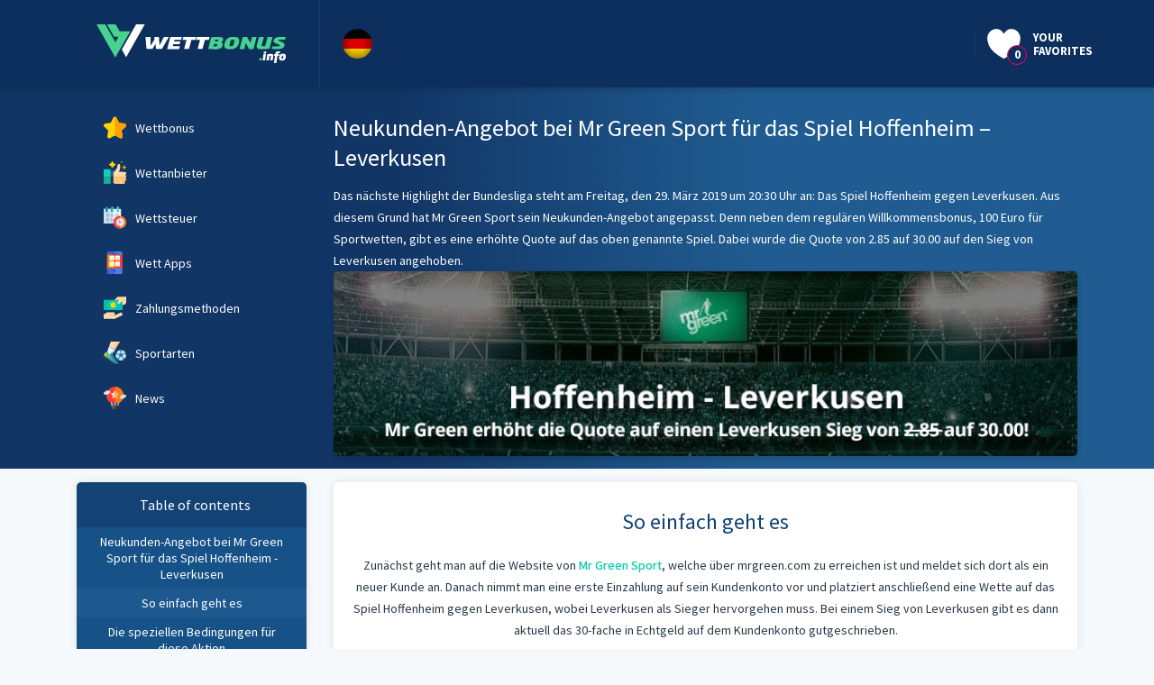

--- FILE ---
content_type: text/html; charset=UTF-8
request_url: https://wettbonus.info/news/neukunden-angebot-bei-mr-green-sport-fuer-das-spiel-hoffenheim-leverkusen/
body_size: 12148
content:
<!DOCTYPE html>
<html lang="de">
    <head>
        <meta charset="UTF-8">
        <meta name="viewport" content="width=device-width, initial-scale=1">
        <meta name="theme-color" content="#0d2f5d">

        <link href="https://fonts.googleapis.com/css2?family=Source+Sans+Pro:ital,wght@0,200;0,300;0,400;0,600;0,700;0,900;1,200;1,300;1,400;1,700;1,900&display=swap" rel="stylesheet">
                    <link rel="shortcut icon" href="/wp-content/themes/ministrap-child/assets/images/favicon.ico" type="image/x-icon">
            <link rel="icon" href="/wp-content/themes/ministrap-child/assets/images/favicon.ico" type="image/x-icon">
        
        <link href="https://www.googletagmanager.com" rel="preconnect">
        <link href="https://www.google-analytics.com" rel="preconnect" crossorigin="">
        <link rel="preconnect" href="https://fonts.gstatic.com" crossorigin="">
        <meta name='robots' content='index, follow, max-image-preview:large, max-snippet:-1, max-video-preview:-1' />

	<!-- This site is optimized with the Yoast SEO plugin v26.7 - https://yoast.com/wordpress/plugins/seo/ -->
	<title>Erhöhte Quote auf das Spiel Hoffenheim - Leverkusen bei Mr Green Sport</title>
	<link rel="canonical" href="https://wettbonus.info/news/neukunden-angebot-bei-mr-green-sport-fuer-das-spiel-hoffenheim-leverkusen/" />
	<meta property="og:locale" content="de_DE" />
	<meta property="og:type" content="article" />
	<meta property="og:title" content="Erhöhte Quote auf das Spiel Hoffenheim - Leverkusen bei Mr Green Sport" />
	<meta property="og:url" content="https://wettbonus.info/news/neukunden-angebot-bei-mr-green-sport-fuer-das-spiel-hoffenheim-leverkusen/" />
	<meta property="og:site_name" content="wettbonus.info" />
	<meta property="article:published_time" content="2019-03-27T08:27:29+00:00" />
	<meta property="article:modified_time" content="2021-01-07T12:43:24+00:00" />
	<meta property="og:image" content="https://wettbonus.info/wp-content/uploads/2019/03/MrGreen-promo-news-800x200-2.jpg" />
	<meta property="og:image:width" content="800" />
	<meta property="og:image:height" content="200" />
	<meta property="og:image:type" content="image/jpeg" />
	<meta name="author" content="wettbonus.info-admin" />
	<meta name="twitter:card" content="summary_large_image" />
	<meta name="twitter:label1" content="Verfasst von" />
	<meta name="twitter:data1" content="wettbonus.info-admin" />
	<meta name="twitter:label2" content="Geschätzte Lesezeit" />
	<meta name="twitter:data2" content="1 Minute" />
	<script type="application/ld+json" class="yoast-schema-graph">{"@context":"https://schema.org","@graph":[{"@type":"Article","@id":"https://wettbonus.info/news/neukunden-angebot-bei-mr-green-sport-fuer-das-spiel-hoffenheim-leverkusen/#article","isPartOf":{"@id":"https://wettbonus.info/news/neukunden-angebot-bei-mr-green-sport-fuer-das-spiel-hoffenheim-leverkusen/"},"author":{"name":"wettbonus.info-admin","@id":"https://wettbonus.info/#/schema/person/4aba4938987b0d9335aee858f75d27e2"},"headline":"Neukunden-Angebot bei Mr Green Sport für das Spiel Hoffenheim &#8211; Leverkusen","datePublished":"2019-03-27T08:27:29+00:00","dateModified":"2021-01-07T12:43:24+00:00","mainEntityOfPage":{"@id":"https://wettbonus.info/news/neukunden-angebot-bei-mr-green-sport-fuer-das-spiel-hoffenheim-leverkusen/"},"wordCount":272,"commentCount":0,"image":{"@id":"https://wettbonus.info/news/neukunden-angebot-bei-mr-green-sport-fuer-das-spiel-hoffenheim-leverkusen/#primaryimage"},"thumbnailUrl":"https://wettbonus.info/wp-content/uploads/2019/03/MrGreen-promo-news-800x200-2.jpg","keywords":["Mr Green Sport news"],"articleSection":["Aktuelle Wettbonus News - Aktuelle Wettanbieter Aktionen und Quoten Boosts"],"inLanguage":"de","potentialAction":[{"@type":"CommentAction","name":"Comment","target":["https://wettbonus.info/news/neukunden-angebot-bei-mr-green-sport-fuer-das-spiel-hoffenheim-leverkusen/#respond"]}]},{"@type":"WebPage","@id":"https://wettbonus.info/news/neukunden-angebot-bei-mr-green-sport-fuer-das-spiel-hoffenheim-leverkusen/","url":"https://wettbonus.info/news/neukunden-angebot-bei-mr-green-sport-fuer-das-spiel-hoffenheim-leverkusen/","name":"Erhöhte Quote auf das Spiel Hoffenheim - Leverkusen bei Mr Green Sport","isPartOf":{"@id":"https://wettbonus.info/#website"},"primaryImageOfPage":{"@id":"https://wettbonus.info/news/neukunden-angebot-bei-mr-green-sport-fuer-das-spiel-hoffenheim-leverkusen/#primaryimage"},"image":{"@id":"https://wettbonus.info/news/neukunden-angebot-bei-mr-green-sport-fuer-das-spiel-hoffenheim-leverkusen/#primaryimage"},"thumbnailUrl":"https://wettbonus.info/wp-content/uploads/2019/03/MrGreen-promo-news-800x200-2.jpg","datePublished":"2019-03-27T08:27:29+00:00","dateModified":"2021-01-07T12:43:24+00:00","author":{"@id":"https://wettbonus.info/#/schema/person/4aba4938987b0d9335aee858f75d27e2"},"inLanguage":"de","potentialAction":[{"@type":"ReadAction","target":["https://wettbonus.info/news/neukunden-angebot-bei-mr-green-sport-fuer-das-spiel-hoffenheim-leverkusen/"]}]},{"@type":"ImageObject","inLanguage":"de","@id":"https://wettbonus.info/news/neukunden-angebot-bei-mr-green-sport-fuer-das-spiel-hoffenheim-leverkusen/#primaryimage","url":"https://wettbonus.info/wp-content/uploads/2019/03/MrGreen-promo-news-800x200-2.jpg","contentUrl":"https://wettbonus.info/wp-content/uploads/2019/03/MrGreen-promo-news-800x200-2.jpg","width":800,"height":200},{"@type":"WebSite","@id":"https://wettbonus.info/#website","url":"https://wettbonus.info/","name":"wettbonus.info","description":"","potentialAction":[{"@type":"SearchAction","target":{"@type":"EntryPoint","urlTemplate":"https://wettbonus.info/?s={search_term_string}"},"query-input":{"@type":"PropertyValueSpecification","valueRequired":true,"valueName":"search_term_string"}}],"inLanguage":"de"},{"@type":"Person","@id":"https://wettbonus.info/#/schema/person/4aba4938987b0d9335aee858f75d27e2","name":"wettbonus.info-admin","image":{"@type":"ImageObject","inLanguage":"de","@id":"https://wettbonus.info/#/schema/person/image/","url":"https://secure.gravatar.com/avatar/b694529938220abbe839b23b08407f11b2bd4fc7cd3087c485cd04485a6c29fb?s=96&d=mm&r=g","contentUrl":"https://secure.gravatar.com/avatar/b694529938220abbe839b23b08407f11b2bd4fc7cd3087c485cd04485a6c29fb?s=96&d=mm&r=g","caption":"wettbonus.info-admin"},"sameAs":["https://wettbonus.info"],"url":"https://wettbonus.info/author/wettbonus-info-admin/"}]}</script>
	<!-- / Yoast SEO plugin. -->


<style id='wp-img-auto-sizes-contain-inline-css' type='text/css'>
img:is([sizes=auto i],[sizes^="auto," i]){contain-intrinsic-size:3000px 1500px}
/*# sourceURL=wp-img-auto-sizes-contain-inline-css */
</style>
<style id='wp-emoji-styles-inline-css' type='text/css'>

	img.wp-smiley, img.emoji {
		display: inline !important;
		border: none !important;
		box-shadow: none !important;
		height: 1em !important;
		width: 1em !important;
		margin: 0 0.07em !important;
		vertical-align: -0.1em !important;
		background: none !important;
		padding: 0 !important;
	}
/*# sourceURL=wp-emoji-styles-inline-css */
</style>
<style id='classic-theme-styles-inline-css' type='text/css'>
/*! This file is auto-generated */
.wp-block-button__link{color:#fff;background-color:#32373c;border-radius:9999px;box-shadow:none;text-decoration:none;padding:calc(.667em + 2px) calc(1.333em + 2px);font-size:1.125em}.wp-block-file__button{background:#32373c;color:#fff;text-decoration:none}
/*# sourceURL=/wp-includes/css/classic-themes.min.css */
</style>
<link rel='stylesheet' id='bootstrap-style-css' href='https://wettbonus.info/wp-content/themes/ministrap-child/assets/css/bootstrap-grid.css?ver=6.9' type='text/css' media='all' />
<link rel='stylesheet' id='ministrap-style-css' href='https://wettbonus.info/wp-content/themes/ministrap/style.css?ver=6.9' type='text/css' media='all' />
<link rel='stylesheet' id='ministrap-child-style-css' href='https://wettbonus.info/wp-content/themes/ministrap-child/style.css?ver=1.0.0' type='text/css' media='all' />
<link rel='stylesheet' id='ministrap-iconmoon-style-css' href='https://wettbonus.info/wp-content/themes/ministrap-child/assets/css/iconmoon.css?ver=6.9' type='text/css' media='all' />
<link rel='stylesheet' id='ministrap-helper-style-css' href='https://wettbonus.info/wp-content/themes/ministrap-child/assets/css/helper.css?ver=6.9' type='text/css' media='all' />
<link rel='stylesheet' id='ministrap-common-style-css' href='https://wettbonus.info/wp-content/themes/ministrap-child/assets/css/common.css?ver=6.9' type='text/css' media='all' />
<link rel='stylesheet' id='ministrap-operator-style-css' href='https://wettbonus.info/wp-content/themes/ministrap-child/assets/css/operator-css.css?ver=6.9' type='text/css' media='all' />
<link rel='stylesheet' id='ministrap-menu-style-css' href='https://wettbonus.info/wp-content/themes/ministrap-child/assets/css/menu.css?ver=6.9' type='text/css' media='all' />
<link rel='stylesheet' id='header-style-css' href='https://wettbonus.info/wp-content/themes/ministrap-child/assets/css/header.css?ver=6.9' type='text/css' media='all' />
<link rel='stylesheet' id='media-queries-style-css' href='https://wettbonus.info/wp-content/themes/ministrap-child/assets/css/media-queries.css?ver=6.9' type='text/css' media='all' />
<link rel='stylesheet' id='rangeslider-style-css' href='https://wettbonus.info/wp-content/themes/ministrap-child/assets/css/rangeslider.css?ver=6.9' type='text/css' media='all' />
<link rel='stylesheet' id='owl.carousel-style-css' href='https://wettbonus.info/wp-content/themes/ministrap/assets/css/package/owl.carousel.min.css?ver=6.9' type='text/css' media='all' />
<link rel='stylesheet' id='voucher-popup-style-1-css' href='https://wettbonus.info/wp-content/themes/ministrap/assets/css/voucher-popup.css?ver=6.9' type='text/css' media='all' />
<script type="text/javascript" src="https://wettbonus.info/wp-content/themes/ministrap/assets/js/jquery-2.2.4.min.js" id="jquery-js"></script>
<script type="text/javascript" src="https://wettbonus.info/wp-content/themes/ministrap/assets/js/package/popper.min.js" id="popper-js-js"></script>
<script type="text/javascript" src="https://wettbonus.info/wp-content/themes/ministrap/assets/js/package/bootstrap4.min.js" id="bootstrap4-js-js"></script>
<script type="text/javascript" id="lz_style-js-js-extra">
/* <![CDATA[ */
var lz_style_vars = {"button":"hat sich aufgrund von Adblock im Hintergrund ge\u00f6ffnet","bonuscode":"Bitte Adblock deaktivieren um Ihren Bonus Code anzuzeigen","blocked_bonuscode":"Der Bonus Code wird durch AdBlock blockiert","site_url":"https://wettbonus.info"};
var the_ajax_script = {"ajaxurl":"https://wettbonus.info/wp-admin/admin-ajax.php"};
var ajax_object = {"ajax_url":"https://wettbonus.info/wp-admin/admin-ajax.php"};
//# sourceURL=lz_style-js-js-extra
/* ]]> */
</script>
<script type="text/javascript" src="https://wettbonus.info/wp-content/themes/ministrap/assets/js/lz_style.js" id="lz_style-js-js"></script>
<script type="text/javascript" id="style-js-js-extra">
/* <![CDATA[ */
var ajax_object = {"ajax_url":"https://wettbonus.info/wp-admin/admin-ajax.php"};
var style_vars = {"showAllOperators":"Show all operators","postID":"6171"};
var the_ajax_script = {"ajaxurl":"https://wettbonus.info/wp-admin/admin-ajax.php"};
//# sourceURL=style-js-js-extra
/* ]]> */
</script>
<script type="text/javascript" src="https://wettbonus.info/wp-content/themes/ministrap-child/assets/js/style.js" id="style-js-js"></script>
<script type="text/javascript" src="https://wettbonus.info/wp-content/themes/ministrap-child/assets/js/bonus-filter.js" id="bonus-filter-js-js"></script>
<script type="text/javascript" src="https://wettbonus.info/wp-content/themes/ministrap-child/assets/js/ajax.js" id="ajax-js-js"></script>
<script type="text/javascript" src="https://wettbonus.info/wp-content/themes/ministrap-child/assets/js/rangeslider.min.js" id="rangeslider-js-js"></script>
<link rel="https://api.w.org/" href="https://wettbonus.info/wp-json/" /><link rel="alternate" title="JSON" type="application/json" href="https://wettbonus.info/wp-json/wp/v2/posts/6171" /><link rel="EditURI" type="application/rsd+xml" title="RSD" href="https://wettbonus.info/xmlrpc.php?rsd" />
<meta name="generator" content="WordPress 6.9" />
<link rel='shortlink' href='https://wettbonus.info/?p=6171' />
<meta name="google-site-verification" content="I_IaV2KIzEULSpTi8EXQhJHrrO591b_MQ7LaXpAuxVc" />
<meta name="yandex-verification" content="6f6bb137c620cb8a" />
<style type="text/css">.recentcomments a{display:inline !important;padding:0 !important;margin:0 !important;}</style>
                <!-- Google Tag Manager -->
        <script>(function(w,d,s,l,i){w[l]=w[l]||[];w[l].push({'gtm.start':
                new Date().getTime(),event:'gtm.js'});var f=d.getElementsByTagName(s)[0],
                j=d.createElement(s),dl=l!='dataLayer'?'&l='+l:'';j.async=true;j.src=
                'https://www.googletagmanager.com/gtm.js?id='+i+dl;f.parentNode.insertBefore(j,f);
            })(window,document,'script','dataLayer','GTM-N3R88M6');
        </script>
        <!-- End Google Tag Manager -->
            <style id='global-styles-inline-css' type='text/css'>
:root{--wp--preset--aspect-ratio--square: 1;--wp--preset--aspect-ratio--4-3: 4/3;--wp--preset--aspect-ratio--3-4: 3/4;--wp--preset--aspect-ratio--3-2: 3/2;--wp--preset--aspect-ratio--2-3: 2/3;--wp--preset--aspect-ratio--16-9: 16/9;--wp--preset--aspect-ratio--9-16: 9/16;--wp--preset--color--black: #000000;--wp--preset--color--cyan-bluish-gray: #abb8c3;--wp--preset--color--white: #ffffff;--wp--preset--color--pale-pink: #f78da7;--wp--preset--color--vivid-red: #cf2e2e;--wp--preset--color--luminous-vivid-orange: #ff6900;--wp--preset--color--luminous-vivid-amber: #fcb900;--wp--preset--color--light-green-cyan: #7bdcb5;--wp--preset--color--vivid-green-cyan: #00d084;--wp--preset--color--pale-cyan-blue: #8ed1fc;--wp--preset--color--vivid-cyan-blue: #0693e3;--wp--preset--color--vivid-purple: #9b51e0;--wp--preset--gradient--vivid-cyan-blue-to-vivid-purple: linear-gradient(135deg,rgb(6,147,227) 0%,rgb(155,81,224) 100%);--wp--preset--gradient--light-green-cyan-to-vivid-green-cyan: linear-gradient(135deg,rgb(122,220,180) 0%,rgb(0,208,130) 100%);--wp--preset--gradient--luminous-vivid-amber-to-luminous-vivid-orange: linear-gradient(135deg,rgb(252,185,0) 0%,rgb(255,105,0) 100%);--wp--preset--gradient--luminous-vivid-orange-to-vivid-red: linear-gradient(135deg,rgb(255,105,0) 0%,rgb(207,46,46) 100%);--wp--preset--gradient--very-light-gray-to-cyan-bluish-gray: linear-gradient(135deg,rgb(238,238,238) 0%,rgb(169,184,195) 100%);--wp--preset--gradient--cool-to-warm-spectrum: linear-gradient(135deg,rgb(74,234,220) 0%,rgb(151,120,209) 20%,rgb(207,42,186) 40%,rgb(238,44,130) 60%,rgb(251,105,98) 80%,rgb(254,248,76) 100%);--wp--preset--gradient--blush-light-purple: linear-gradient(135deg,rgb(255,206,236) 0%,rgb(152,150,240) 100%);--wp--preset--gradient--blush-bordeaux: linear-gradient(135deg,rgb(254,205,165) 0%,rgb(254,45,45) 50%,rgb(107,0,62) 100%);--wp--preset--gradient--luminous-dusk: linear-gradient(135deg,rgb(255,203,112) 0%,rgb(199,81,192) 50%,rgb(65,88,208) 100%);--wp--preset--gradient--pale-ocean: linear-gradient(135deg,rgb(255,245,203) 0%,rgb(182,227,212) 50%,rgb(51,167,181) 100%);--wp--preset--gradient--electric-grass: linear-gradient(135deg,rgb(202,248,128) 0%,rgb(113,206,126) 100%);--wp--preset--gradient--midnight: linear-gradient(135deg,rgb(2,3,129) 0%,rgb(40,116,252) 100%);--wp--preset--font-size--small: 13px;--wp--preset--font-size--medium: 20px;--wp--preset--font-size--large: 36px;--wp--preset--font-size--x-large: 42px;--wp--preset--spacing--20: 0.44rem;--wp--preset--spacing--30: 0.67rem;--wp--preset--spacing--40: 1rem;--wp--preset--spacing--50: 1.5rem;--wp--preset--spacing--60: 2.25rem;--wp--preset--spacing--70: 3.38rem;--wp--preset--spacing--80: 5.06rem;--wp--preset--shadow--natural: 6px 6px 9px rgba(0, 0, 0, 0.2);--wp--preset--shadow--deep: 12px 12px 50px rgba(0, 0, 0, 0.4);--wp--preset--shadow--sharp: 6px 6px 0px rgba(0, 0, 0, 0.2);--wp--preset--shadow--outlined: 6px 6px 0px -3px rgb(255, 255, 255), 6px 6px rgb(0, 0, 0);--wp--preset--shadow--crisp: 6px 6px 0px rgb(0, 0, 0);}:where(.is-layout-flex){gap: 0.5em;}:where(.is-layout-grid){gap: 0.5em;}body .is-layout-flex{display: flex;}.is-layout-flex{flex-wrap: wrap;align-items: center;}.is-layout-flex > :is(*, div){margin: 0;}body .is-layout-grid{display: grid;}.is-layout-grid > :is(*, div){margin: 0;}:where(.wp-block-columns.is-layout-flex){gap: 2em;}:where(.wp-block-columns.is-layout-grid){gap: 2em;}:where(.wp-block-post-template.is-layout-flex){gap: 1.25em;}:where(.wp-block-post-template.is-layout-grid){gap: 1.25em;}.has-black-color{color: var(--wp--preset--color--black) !important;}.has-cyan-bluish-gray-color{color: var(--wp--preset--color--cyan-bluish-gray) !important;}.has-white-color{color: var(--wp--preset--color--white) !important;}.has-pale-pink-color{color: var(--wp--preset--color--pale-pink) !important;}.has-vivid-red-color{color: var(--wp--preset--color--vivid-red) !important;}.has-luminous-vivid-orange-color{color: var(--wp--preset--color--luminous-vivid-orange) !important;}.has-luminous-vivid-amber-color{color: var(--wp--preset--color--luminous-vivid-amber) !important;}.has-light-green-cyan-color{color: var(--wp--preset--color--light-green-cyan) !important;}.has-vivid-green-cyan-color{color: var(--wp--preset--color--vivid-green-cyan) !important;}.has-pale-cyan-blue-color{color: var(--wp--preset--color--pale-cyan-blue) !important;}.has-vivid-cyan-blue-color{color: var(--wp--preset--color--vivid-cyan-blue) !important;}.has-vivid-purple-color{color: var(--wp--preset--color--vivid-purple) !important;}.has-black-background-color{background-color: var(--wp--preset--color--black) !important;}.has-cyan-bluish-gray-background-color{background-color: var(--wp--preset--color--cyan-bluish-gray) !important;}.has-white-background-color{background-color: var(--wp--preset--color--white) !important;}.has-pale-pink-background-color{background-color: var(--wp--preset--color--pale-pink) !important;}.has-vivid-red-background-color{background-color: var(--wp--preset--color--vivid-red) !important;}.has-luminous-vivid-orange-background-color{background-color: var(--wp--preset--color--luminous-vivid-orange) !important;}.has-luminous-vivid-amber-background-color{background-color: var(--wp--preset--color--luminous-vivid-amber) !important;}.has-light-green-cyan-background-color{background-color: var(--wp--preset--color--light-green-cyan) !important;}.has-vivid-green-cyan-background-color{background-color: var(--wp--preset--color--vivid-green-cyan) !important;}.has-pale-cyan-blue-background-color{background-color: var(--wp--preset--color--pale-cyan-blue) !important;}.has-vivid-cyan-blue-background-color{background-color: var(--wp--preset--color--vivid-cyan-blue) !important;}.has-vivid-purple-background-color{background-color: var(--wp--preset--color--vivid-purple) !important;}.has-black-border-color{border-color: var(--wp--preset--color--black) !important;}.has-cyan-bluish-gray-border-color{border-color: var(--wp--preset--color--cyan-bluish-gray) !important;}.has-white-border-color{border-color: var(--wp--preset--color--white) !important;}.has-pale-pink-border-color{border-color: var(--wp--preset--color--pale-pink) !important;}.has-vivid-red-border-color{border-color: var(--wp--preset--color--vivid-red) !important;}.has-luminous-vivid-orange-border-color{border-color: var(--wp--preset--color--luminous-vivid-orange) !important;}.has-luminous-vivid-amber-border-color{border-color: var(--wp--preset--color--luminous-vivid-amber) !important;}.has-light-green-cyan-border-color{border-color: var(--wp--preset--color--light-green-cyan) !important;}.has-vivid-green-cyan-border-color{border-color: var(--wp--preset--color--vivid-green-cyan) !important;}.has-pale-cyan-blue-border-color{border-color: var(--wp--preset--color--pale-cyan-blue) !important;}.has-vivid-cyan-blue-border-color{border-color: var(--wp--preset--color--vivid-cyan-blue) !important;}.has-vivid-purple-border-color{border-color: var(--wp--preset--color--vivid-purple) !important;}.has-vivid-cyan-blue-to-vivid-purple-gradient-background{background: var(--wp--preset--gradient--vivid-cyan-blue-to-vivid-purple) !important;}.has-light-green-cyan-to-vivid-green-cyan-gradient-background{background: var(--wp--preset--gradient--light-green-cyan-to-vivid-green-cyan) !important;}.has-luminous-vivid-amber-to-luminous-vivid-orange-gradient-background{background: var(--wp--preset--gradient--luminous-vivid-amber-to-luminous-vivid-orange) !important;}.has-luminous-vivid-orange-to-vivid-red-gradient-background{background: var(--wp--preset--gradient--luminous-vivid-orange-to-vivid-red) !important;}.has-very-light-gray-to-cyan-bluish-gray-gradient-background{background: var(--wp--preset--gradient--very-light-gray-to-cyan-bluish-gray) !important;}.has-cool-to-warm-spectrum-gradient-background{background: var(--wp--preset--gradient--cool-to-warm-spectrum) !important;}.has-blush-light-purple-gradient-background{background: var(--wp--preset--gradient--blush-light-purple) !important;}.has-blush-bordeaux-gradient-background{background: var(--wp--preset--gradient--blush-bordeaux) !important;}.has-luminous-dusk-gradient-background{background: var(--wp--preset--gradient--luminous-dusk) !important;}.has-pale-ocean-gradient-background{background: var(--wp--preset--gradient--pale-ocean) !important;}.has-electric-grass-gradient-background{background: var(--wp--preset--gradient--electric-grass) !important;}.has-midnight-gradient-background{background: var(--wp--preset--gradient--midnight) !important;}.has-small-font-size{font-size: var(--wp--preset--font-size--small) !important;}.has-medium-font-size{font-size: var(--wp--preset--font-size--medium) !important;}.has-large-font-size{font-size: var(--wp--preset--font-size--large) !important;}.has-x-large-font-size{font-size: var(--wp--preset--font-size--x-large) !important;}
/*# sourceURL=global-styles-inline-css */
</style>
</head>

<body class="wp-singular post-template post-template-templates post-template-news post-template-templatesnews-php single single-post postid-6171 single-format-standard wp-theme-ministrap wp-child-theme-ministrap-child webp de &quot; data-operator=&quot;Mr Green&quot;"  data-operator="Mr Green" data-spy="scroll" data-target=".internal-nav" data-offset="60">

 
    <div class="operator-closed-popup-backdrop"></div>
    <div id="operator-closed" class="ajax-operator-closed"></div>
        <header class="header"> 
                <div class="header-top container">
                <div class="row flex-nowrap">
                                                <a href="https://wettbonus.info" class="logo mr-4 col-lg-3"><img src="https://wettbonus.info/wp-content/themes/ministrap-child/assets/images/WB-info-logo.svg" alt="Wettbonus.info logo"></a>
                                                <div class="d-flex justify-content-end align-items-center col-lg-9 pl-0">
                        <ul class="socials d-flex list-style-none m-0 mr-2">
<!--                            <li>-->
<!--                                <a href="https://twitter.com/Casino_bonus03" class="twitter" target="_blank" rel="nofollow" title="twitter">-->
<!--                                    <i class="icon-twitter"></i>-->
<!--                                </a>-->
<!--                            </li>-->
                        </ul>
                        
                        <div class="favorites">
                            <a href="https://wettbonus.info/favoriten/" title="Your Favourites" class="d-flex align-items-center">
                                <span class="heart ml-3 mr-3">
                                    <i class="icon-big-heart"></i>
                                    
                                    <span class="heart-count js-heart-count">0</span>
                                </span>

                                <span class="favorites-text">Your favorites</span>
                            </a>
                        </div><!-- /.favorites -->

                        <div class="lang-switcher">
                            <img src="/wp-content/themes/ministrap-child/assets/images/country-flags/de.svg" width="33" height="33">

                            <div class="lang-switcher-dropdown-1">
                                <!--                                        <a href="--><!--">-->
<!--                                            <img src="/wp-content/themes/ministrap-child/assets/images/country-flags/--><!--.svg" width="33" height="33">-->
<!--                                        </a>-->
<!--                                    -->
                            </div>
                        </div><!-- /.lang-switcher -->
                    </div><!-- /.pull-right -->
                </div><!-- /.row -->

        </div><!-- /.header-top -->
            </header><!-- /.header -->
<div class="container-fluid header-container">
    <div class="container">
        <div class="row position-relative">
                        <div class="col-xl-3 col-lg-4 col-md-5 col-xs-12 header-aside nav-desktop">
                <div id="main-menu" class="menu-main-menu-container"><ul id="menu-main-menu" class="main-menu list-style-none m-0"><li  id="menu-item-12702" class="menu-item menu-item-type-post_type menu-item-object-page menu-item-home menu-item-12702"><a href="https://wettbonus.info/"><span class="menu-item-icon"><img src="/wp-content/themes/ministrap-child/assets/images/menu-icons/star.svg" width="auto" height="auto" alt="star" /></span><span class="menu-text">Wettbonus</span></a><input type="checkbox" id="menu-checkbox-12702" name="menu-checkbox-12702" class="menu-checkbox"><label for="menu-checkbox-12702" class="menu-checkbox-label"></label></li>
<li  id="menu-item-11961" class="menu-item menu-item-type-post_type menu-item-object-page menu-item-11961"><a href="https://wettbonus.info/wettanbieter/"><span class="menu-item-icon"><img src="/wp-content/themes/ministrap-child/assets/images/menu-icons/hand-ok.svg" width="auto" height="auto" alt="star" /></span><span class="menu-text">Wettanbieter</span></a><input type="checkbox" id="menu-checkbox-11961" name="menu-checkbox-11961" class="menu-checkbox"><label for="menu-checkbox-11961" class="menu-checkbox-label"></label></li>
<li  id="menu-item-11963" class="menu-item menu-item-type-post_type menu-item-object-page menu-item-11963"><a href="https://wettbonus.info/wettsteuer/"><span class="menu-item-icon"><img src="/wp-content/themes/ministrap-child/assets/images/menu-icons/schedule.svg" width="auto" height="auto" alt="star" /></span><span class="menu-text">Wettsteuer</span></a><input type="checkbox" id="menu-checkbox-11963" name="menu-checkbox-11963" class="menu-checkbox"><label for="menu-checkbox-11963" class="menu-checkbox-label"></label></li>
<li  id="menu-item-11965" class="menu-item menu-item-type-post_type menu-item-object-page menu-item-11965"><a href="https://wettbonus.info/wett-apps/"><span class="menu-item-icon"><img src="/wp-content/themes/ministrap-child/assets/images/menu-icons/apps-menu.svg" width="auto" height="auto" alt="star" /></span><span class="menu-text">Wett Apps</span></a><input type="checkbox" id="menu-checkbox-11965" name="menu-checkbox-11965" class="menu-checkbox"><label for="menu-checkbox-11965" class="menu-checkbox-label"></label></li>
<li  id="menu-item-11967" class="menu-item menu-item-type-post_type menu-item-object-page menu-item-11967"><a href="https://wettbonus.info/zahlungsmethoden/"><span class="menu-item-icon"><img src="/wp-content/themes/ministrap-child/assets/images/menu-icons/payment.svg" width="auto" height="auto" alt="star" /></span><span class="menu-text">Zahlungsmethoden</span></a><input type="checkbox" id="menu-checkbox-11967" name="menu-checkbox-11967" class="menu-checkbox"><label for="menu-checkbox-11967" class="menu-checkbox-label"></label></li>
<li  id="menu-item-11973" class="menu-item menu-item-type-post_type menu-item-object-page menu-item-11973"><a href="https://wettbonus.info/sportarten/"><span class="menu-item-icon"><img src="/wp-content/themes/ministrap-child/assets/images/menu-icons/soccer-player.svg" width="auto" height="auto" alt="star" /></span><span class="menu-text">Sportarten</span></a><input type="checkbox" id="menu-checkbox-11973" name="menu-checkbox-11973" class="menu-checkbox"><label for="menu-checkbox-11973" class="menu-checkbox-label"></label></li>
<li  id="menu-item-11971" class="menu-item menu-item-type-taxonomy menu-item-object-category current-post-ancestor current-menu-parent current-post-parent menu-item-11971"><a href="https://wettbonus.info/news/"><span class="menu-item-icon"><img src="/wp-content/themes/ministrap-child/assets/images/menu-icons/air-balloon.svg" width="auto" height="auto" alt="star" /></span><span class="menu-text">News</span></a><input type="checkbox" id="menu-checkbox-11971" name="menu-checkbox-11971" class="menu-checkbox"><label for="menu-checkbox-11971" class="menu-checkbox-label"></label></li>
</ul></div><style>

</style>            </div>
            <div class="col-xs-12 col-md-7 col-lg-9 col-xl-9   title-excerpt">
                                    <div>
                        <h1>Neukunden-Angebot bei Mr Green Sport für das Spiel Hoffenheim &#8211; Leverkusen</h1>

                                                    <div class="excerpt w-100">Das nächste Highlight der Bundesliga steht am Freitag, den 29. März 2019 um 20:30 Uhr an: Das Spiel Hoffenheim gegen Leverkusen. Aus diesem Grund hat Mr Green Sport sein Neukunden-Angebot angepasst. Denn neben dem regulären Willkommensbonus, 100 Euro für Sportwetten, gibt es eine erhöhte Quote auf das oben genannte Spiel. Dabei wurde die Quote von 2.85 auf 30.00 auf den Sieg von Leverkusen angehoben.</div>
                        
                                                    <a href="https://ads.mrgreen.com/redirect.aspx?pid=4442404&amp;bid=21417" target="_blank" rel="nofollow">
                                <div class="news-featured-image mb-3 " style="background-image: url('https://wettbonus.info/wp-content/uploads/2019/03/MrGreen-promo-news-800x200-2.jpg')"></div>
                            </a>
                                            </div>
                </div>
            </div>
        </div>
    </div>
    <div class="container-fluid content-bg">
        <div class="container">
            <div class="row">
                <div class="col-lg-3 col-md-4 sidebar">
                    
    <div class="internal-nav internal-navigation">
        <label class="sidebar-label m-0">

            Table of contents        </label>
        <ul>
            <li><a class="nav-link js-scroll" href="#neukunden-angebot-bei-mr-green-sport-fuer-das-spiel-hoffenheim-leverkusen" title="Neukunden-Angebot bei Mr Green Sport für das Spiel Hoffenheim - Leverkusen">
                         Neukunden-Angebot bei Mr Green Sport für das Spiel Hoffenheim - Leverkusen</a></li><li><a class="nav-link js-scroll" href="#so-einfach-geht-es" title="So einfach geht es">
                         So einfach geht es</a></li><li><a class="nav-link js-scroll" href="#die-speziellen-bedingungen-fuer-diese-aktion" title="Die speziellen Bedingungen für diese Aktion">
                         Die speziellen Bedingungen für diese Aktion</a></li><li><a class="nav-link js-scroll" href="#obligatorisches" title="Obligatorisches">
                         Obligatorisches</a></li>        </ul>
    </div>
                    </div>
                <div class="col-lg-9 col-md-8 page-content-container ">
                    <div class="page-content">
                        <h2 id="so-einfach-geht-es">So einfach geht es</h2>
<p class="text-center">Zunächst geht man auf die Website von <a href="https://wettbonus.info/mr-green-sport/">Mr Green Sport</a>, welche über mrgreen.com zu erreichen ist und meldet sich dort als ein neuer Kunde an. Danach nimmt man eine erste Einzahlung auf sein Kundenkonto vor und platziert anschließend eine Wette auf das Spiel Hoffenheim gegen Leverkusen, wobei Leverkusen als Sieger hervorgehen muss. Bei einem Sieg von Leverkusen gibt es dann aktuell das 30-fache in Echtgeld auf dem Kundenkonto gutgeschrieben.</p>
<div id="deposit_bonus_box"  class="row page-content-box-container  ajax-load-content-bonus-box " data-info="deposit_bonus_box operator='Mr Green'  color=''"><div class="bonus-box">
    <img decoding="async" src="/wp-content/themes/ministrap-child/assets/images/bonus-icons/de/new/welcome.svg" width="88" height="68" class="bonus-label-icon-mobile">
    <div class="col-lg-8 p-0 d-flex">

        <div class="bonus-box-logo">
            <svg viewBox="0 0 36 36" class="circular-chart">
                <path class="circle" stroke-dasharray="84, 100" d="M18 2.0845 a 15.9155 15.9155 0 0 1 0 31.831 a 15.9155 15.9155 0 0 1 0 -31.831"></path>
                 <text x="13" y="25">8</text> <text x="23" y="22">.4</text>
            </svg>


            <a href="https://wettbonus.info/mr-green-sport/" class="operator-logo"><img decoding="async" src="/deutsch/assets/logos/sport/dark-back/mr-green-sport.png" width="auto" height="auto" alt="Mr Green" /></a>            <div class="geo-available"><b>•</b>Available in                <img decoding="async" src="/wp-content/themes/ministrap-child/assets/images/country-flags/germany.png" width="18" height="18" alt="germany" class="ml-1">
            </div>

            <img decoding="async" src="/wp-content/themes/ministrap-child/assets/images/bonus-icons/de/new/welcome.svg" width="88" height="68" class="bonus-label-icon">


        </div>
        <div class="bonus-box-data">
            <div class="bonus-box-data-main">
                <label>Bonus</label>                <div class="bonus-box-data-bonus ">100€</div>
                
                                    <div class="button btn-transperant btn-arrow btn-small js-bonus-info bonus-info mt-2">BONUS INFO</div>
                            </div>
                            <div class="bonus-box-data-details" style="display: none">


                    <table class="bonus-table ">
                                                    <tr>
                                <th>1st Deposit Bonus</th>
                                <td>100€</td>
                            </tr>

                                                    <tr>
                                <th>Percentage</th>
                                <td>100%</td>
                            </tr>

                                                    <tr>
                                <th>Min. odd</th>
                                <td>1.80</td>
                            </tr>

                                                    <tr>
                                <th>Turnover</th>
                                <td>x5</td>
                            </tr>

                                            </table>
                </div>
                    </div>
        <div class="bonus-box-like">
            <div class="js-bonus-like " data-bonus="4807" data-operator="203">
                <span class="icon-like"></span>
            </div>
            <!-- <div class="js-bonus-share" data-bonus="" data-operator="">
                <span class="icon-share"></span>
            </div> -->
        </div>

    </div>
    <div class="col-lg-4 flex-center flex-column bonus-box-btn-container">

         <div   class="bonuscode button btn-grey my-1 w-100 "><span>No Code Needed</span></div> <span class="cursored button js-golink my-1 mb-lg-0 mb-3 w-100"  onclick="OpenGoLink(this);" data-operator="203" data-bonus="4807"   data-clicks="35" >Claim Bonus </span>     </div>
    <div class="compliance-text pt-2">100€ Bonus auf Ihre erste Einzahlung bei Mr Green</div>
</div></div>

<div class="separator"><span></span><span></span></div>
<h2 id="die-speziellen-bedingungen-fuer-diese-aktion">Die speziellen Bedingungen für diese Aktion</h2>
<p class="text-center">Diese Aktion richtet sich ausschließlich an neue Kunden von Mr Green Sport, die sich zwischen dem 25. März 2019 (11 Uhr) und dem 29. März 2019 (20:30 Uhr) ein Kundenkonto dort zulegen. Darüber hinaus können aktuell nur Kunden mit Wohnsitz in Deutschland oder Österreich an dieser Aktion teilnehmen. Für die erhöhte Quote kann maximal ein Betrag von 1 Euro berücksichtigt werden. Ebenso kann diese nur auf das Spiel Hoffenheim gegen Leverkusen mit Sieg von Leverkusen vergeben werden. Ferner dürfen nur Einzelwetten abgegeben werden. Im Falle der Missachtung der speziellen Bedingungen für diese Aktion behält sich der Anbieter, in diesem Fall Mr Green Sport, vor, etwaige Gewinne einzubehalten beziehungsweise zu stornieren. Gewinne werden in Echtgeld auf dem Kundenkonto ausgezahlt. Neben der erhöhten Quote kann zudem der reguläre <a href="https://wettbonus.info/">Wettbonus</a> verwendet werden.</p>
<div class="separator"><span></span><span></span></div>
<h2 id="obligatorisches">Obligatorisches</h2>
<p class="text-center">Der Anbieter, in diesem Fall Mr Green Sport, darf jederzeit und ohne Angabe von Gründen diese Aktion abändern und sogar beenden. Natürlich gelten für diese spezielle Aktion auch die regulären AGB.</p>                    </div>
                </div>

            </div>
        </div>
    </div>
        <div id="latest-news" class="container-fluid pb-lg-5 pt-5 latest-news">
        <div class="container px-lg-5 pb-4">
            <div class="h2 mb-5 mt-0 text-center text-white text-uppercase">LATEST NEWS</div>
            <div class="row  px-lg-5 m-0">
                                    <div class="col-lg-4 mb-4 mb-lg-0">
                        <div class="latest-news-box">
                            <div class="latest-news-box-feat-img" style="background-image: url(https://wettbonus.info/wp-content/uploads/2022/10/betway-promo-800x200-1.jpg )"></div>
                            <div class="h3">Exklusiv bei Betway &#8211; Der Kombi-Joker Bonus mit der Chance auf VIP Tickets für Schalke gegen Mainz</div>
                            <div class="latest-news-excerpt">In der Zeit vom 16. Oktober 2022 um 00:01 Uhr MEZ bis zum 30. Oktober 2022 um 23:59 Uhr MEZ gibt es exklusiv bei Betway den Kombi-Joker Bonus. Jeder neue...  <a class="news-articles-internal-link" href="https://wettbonus.info/news/der-betway-kombi-joker-bonus-mit-vip-tickets-fuer-schalke-mainz/">Read More</a></div>
                        </div>
                    </div>
                                        <div class="col-lg-4 mb-4 mb-lg-0">
                        <div class="latest-news-box">
                            <div class="latest-news-box-feat-img" style="background-image: url(https://wettbonus.info/wp-content/uploads/2022/09/888sport-spezialwette_WB.jpg )"></div>
                            <div class="h3"><b>888sport</b> &#8211; Top Quoten für das Bundesliga Match Eintracht Frankfurt vs. RB Leipzig</div>
                            <div class="latest-news-excerpt">Am Samstag, den 03. September 2022 um 18:30 Uhr wird das Bundesliga Spiel Eintracht Frankfurt vs. RB Leipzig ausgetragen. Deshalb gibt es für exklusiv für Neukunden von 888sport eine Top...  <a class="news-articles-internal-link" href="https://wettbonus.info/news/888sport-top-quoten-fuer-frankfurt-vs-leipzig/">Read More</a></div>
                        </div>
                    </div>
                                        <div class="col-lg-4 mb-4 mb-lg-0">
                        <div class="latest-news-box">
                            <div class="latest-news-box-feat-img" style="background-image: url(https://wettbonus.info/wp-content/uploads/2022/08/800x200-1.jpeg )"></div>
                            <div class="h3">Vom <b>888sport</b> Quotenboost auf die Fußball Bundesliga profitieren</div>
                            <div class="latest-news-excerpt">Der Start in die neue Saison der Fußball Bundesliga ist gemacht. Die Fans konnten sich am ersten Spieltag bereits am Spielgeschehen erfreuen. Im Angebot von 888sport profitieren nun auch die...  <a class="news-articles-internal-link" href="https://wettbonus.info/news/vom-888sport-quotenboost-auf-die-fussball-bundesliga-profitieren/">Read More</a></div>
                        </div>
                    </div>
                                </div>
        </div>
    </div>
    
<div class="top5-casino-wrapper py-5">
    <div class="container">

        <div class="row m-0">
            <div class="h2 text-center">TOP 10 Betting Bonus</div>
            <hr>
        </div>
        <div class="row m-0 justify-content-around">
                            <div class="top5-casino-box col-md-2 col-sm-12">
                    <div class="top5-casino">
                        <div class="top5-casino-top">
                            <div class="top5-casino-ordering">
                                1                            </div>
                            <a href="https://wettbonus.info/bet-at-home/bonus/" class="operator-logo"><img src="/deutsch/assets/logos/sport/dark-back/bet-at-home.png" width="auto" height="auto" alt="Bet-at-home" /></a>                            <svg viewBox="0 0 36 36" class="circular-chart">
                                <path class="circle" stroke-dasharray="98, 100" d="M18 2.0845 a 15.9155 15.9155 0 0 1 0 31.831 a 15.9155 15.9155 0 0 1 0 -31.831"></path>
                                 <text x="13" y="25">9</text> <text x="23" y="22">.8</text>                            </svg>
                        </div>
                        <div class="top5-casino-bottom">
                            <a href="https://wettbonus.info/bet-at-home/bonus/" class="cursored button my-2 mb-lg-0 mb-3 w-100 btn-arrow">
                                100€ Bonus                            </a>
                        </div>
                    </div>
                    <div class="top5-casino-description">
                        Exklusiv 50% Willkommensbonus bis zu 100€                    </div>
                </div>
                                <div class="top5-casino-box col-md-2 col-sm-12">
                    <div class="top5-casino">
                        <div class="top5-casino-top">
                            <div class="top5-casino-ordering">
                                2                            </div>
                            <a href="https://wettbonus.info/betano/bonus/" class="operator-logo"><img src="/deutsch/assets/logos/sport/dark-back/betano.png" width="auto" height="auto" alt="Betano" /></a>                            <svg viewBox="0 0 36 36" class="circular-chart">
                                <path class="circle" stroke-dasharray="97, 100" d="M18 2.0845 a 15.9155 15.9155 0 0 1 0 31.831 a 15.9155 15.9155 0 0 1 0 -31.831"></path>
                                 <text x="13" y="25">9</text> <text x="23" y="22">.7</text>                            </svg>
                        </div>
                        <div class="top5-casino-bottom">
                            <a href="https://wettbonus.info/betano/bonus/" class="cursored button my-2 mb-lg-0 mb-3 w-100 btn-arrow">
                                80€ Bonus                            </a>
                        </div>
                    </div>
                    <div class="top5-casino-description">
                        100% bis zu 80€ Wettbonus                    </div>
                </div>
                                <div class="top5-casino-box col-md-2 col-sm-12">
                    <div class="top5-casino">
                        <div class="top5-casino-top">
                            <div class="top5-casino-ordering">
                                3                            </div>
                            <a href="https://wettbonus.info/bet365/bonus/" class="operator-logo"><img src="/deutsch/assets/logos/sport/dark-back/bet365.png" width="auto" height="auto" alt="Bet365" /></a>                            <svg viewBox="0 0 36 36" class="circular-chart">
                                <path class="circle" stroke-dasharray="97, 100" d="M18 2.0845 a 15.9155 15.9155 0 0 1 0 31.831 a 15.9155 15.9155 0 0 1 0 -31.831"></path>
                                 <text x="13" y="25">9</text> <text x="23" y="22">.7</text>                            </svg>
                        </div>
                        <div class="top5-casino-bottom">
                            <a href="https://wettbonus.info/bet365/bonus/" class="cursored button my-2 mb-lg-0 mb-3 w-100 btn-arrow">
                                100€ Bonus                            </a>
                        </div>
                    </div>
                    <div class="top5-casino-description">
                        Eröffnungsangebot bis zu 100€ in Wett-Credits                    </div>
                </div>
                                <div class="top5-casino-box col-md-2 col-sm-12">
                    <div class="top5-casino">
                        <div class="top5-casino-top">
                            <div class="top5-casino-ordering">
                                4                            </div>
                            <a href="https://wettbonus.info/bwin/bonus/" class="operator-logo"><img src="/deutsch/assets/logos/sport/dark-back/bwin.png" width="auto" height="auto" alt="Bwin" /></a>                            <svg viewBox="0 0 36 36" class="circular-chart">
                                <path class="circle" stroke-dasharray="96, 100" d="M18 2.0845 a 15.9155 15.9155 0 0 1 0 31.831 a 15.9155 15.9155 0 0 1 0 -31.831"></path>
                                 <text x="13" y="25">9</text> <text x="23" y="22">.6</text>                            </svg>
                        </div>
                        <div class="top5-casino-bottom">
                            <a href="https://wettbonus.info/bwin/bonus/" class="cursored button my-2 mb-lg-0 mb-3 w-100 btn-arrow">
                                100€ Bonus                            </a>
                        </div>
                    </div>
                    <div class="top5-casino-description">
                        100% bis zu 100€ Bonus                    </div>
                </div>
                                <div class="top5-casino-box col-md-2 col-sm-12">
                    <div class="top5-casino">
                        <div class="top5-casino-top">
                            <div class="top5-casino-ordering">
                                5                            </div>
                            <a href="https://wettbonus.info/interwetten/bonus/" class="operator-logo"><img src="/deutsch/assets/logos/sport/dark-back/interwetten.png" width="auto" height="auto" alt="Interwetten" /></a>                            <svg viewBox="0 0 36 36" class="circular-chart">
                                <path class="circle" stroke-dasharray="95, 100" d="M18 2.0845 a 15.9155 15.9155 0 0 1 0 31.831 a 15.9155 15.9155 0 0 1 0 -31.831"></path>
                                 <text x="13" y="25">9</text> <text x="23" y="22">.5</text>                            </svg>
                        </div>
                        <div class="top5-casino-bottom">
                            <a href="https://wettbonus.info/interwetten/bonus/" class="cursored button my-2 mb-lg-0 mb-3 w-100 btn-arrow">
                                100€ Bonus                            </a>
                        </div>
                    </div>
                    <div class="top5-casino-description">
                        100% Willkommensbonus bis zu 100€                    </div>
                </div>
                                <div class="top5-casino-box col-md-2 col-sm-12">
                    <div class="top5-casino">
                        <div class="top5-casino-top">
                            <div class="top5-casino-ordering">
                                6                            </div>
                            <a href="https://wettbonus.info/sportwetten-de/bonus/" class="operator-logo"><img src="/deutsch/assets/logos/sport/dark-back/sportwetten-de.png" width="auto" height="auto" alt="sportwetten.de" /></a>                            <svg viewBox="0 0 36 36" class="circular-chart">
                                <path class="circle" stroke-dasharray="92, 100" d="M18 2.0845 a 15.9155 15.9155 0 0 1 0 31.831 a 15.9155 15.9155 0 0 1 0 -31.831"></path>
                                 <text x="13" y="25">9</text> <text x="23" y="22">.2</text>                            </svg>
                        </div>
                        <div class="top5-casino-bottom">
                            <a href="https://wettbonus.info/sportwetten-de/bonus/" class="cursored button my-2 mb-lg-0 mb-3 w-100 btn-arrow">
                                100€ Bonus                            </a>
                        </div>
                    </div>
                    <div class="top5-casino-description">
                        200% Willkommensbonus bis zu 100€                    </div>
                </div>
                                <div class="top5-casino-box col-md-2 col-sm-12">
                    <div class="top5-casino">
                        <div class="top5-casino-top">
                            <div class="top5-casino-ordering">
                                7                            </div>
                            <a href="https://wettbonus.info/mybet/bonus/" class="operator-logo"><img src="/deutsch/assets/logos/sport/dark-back/mybet.png" width="auto" height="auto" alt="Mybet" /></a>                            <svg viewBox="0 0 36 36" class="circular-chart">
                                <path class="circle" stroke-dasharray="89, 100" d="M18 2.0845 a 15.9155 15.9155 0 0 1 0 31.831 a 15.9155 15.9155 0 0 1 0 -31.831"></path>
                                 <text x="13" y="25">8</text> <text x="23" y="22">.9</text>                            </svg>
                        </div>
                        <div class="top5-casino-bottom">
                            <a href="https://wettbonus.info/mybet/bonus/" class="cursored button my-2 mb-lg-0 mb-3 w-100 btn-arrow">
                                100€ Bonus                            </a>
                        </div>
                    </div>
                    <div class="top5-casino-description">
                        100% Willkommensbonus bis zu 100€                    </div>
                </div>
                                <div class="top5-casino-box col-md-2 col-sm-12">
                    <div class="top5-casino">
                        <div class="top5-casino-top">
                            <div class="top5-casino-ordering">
                                8                            </div>
                            <a href="https://wettbonus.info/sportingbet/bonus/" class="operator-logo"><img src="/deutsch/assets/logos/sport/dark-back/sportingbet.png" width="auto" height="auto" alt="Sportingbet" /></a>                            <svg viewBox="0 0 36 36" class="circular-chart">
                                <path class="circle" stroke-dasharray="89, 100" d="M18 2.0845 a 15.9155 15.9155 0 0 1 0 31.831 a 15.9155 15.9155 0 0 1 0 -31.831"></path>
                                 <text x="13" y="25">8</text> <text x="23" y="22">.9</text>                            </svg>
                        </div>
                        <div class="top5-casino-bottom">
                            <a href="https://wettbonus.info/sportingbet/bonus/" class="cursored button my-2 mb-lg-0 mb-3 w-100 btn-arrow">
                                <span>Kein Bonus</span>                            </a>
                        </div>
                    </div>
                    <div class="top5-casino-description">
                        Kein Bonus                    </div>
                </div>
                                <div class="top5-casino-box col-md-2 col-sm-12">
                    <div class="top5-casino">
                        <div class="top5-casino-top">
                            <div class="top5-casino-ordering">
                                9                            </div>
                            <a href="https://wettbonus.info/x-tip/bonus/" class="operator-logo"><img src="/deutsch/assets/logos/sport/dark-back/x-tip.png" width="auto" height="auto" alt="X-TiP" /></a>                            <svg viewBox="0 0 36 36" class="circular-chart">
                                <path class="circle" stroke-dasharray="88, 100" d="M18 2.0845 a 15.9155 15.9155 0 0 1 0 31.831 a 15.9155 15.9155 0 0 1 0 -31.831"></path>
                                 <text x="13" y="25">8</text> <text x="23" y="22">.8</text>                            </svg>
                        </div>
                        <div class="top5-casino-bottom">
                            <a href="https://wettbonus.info/x-tip/bonus/" class="cursored button my-2 mb-lg-0 mb-3 w-100 btn-arrow">
                                100€ Bonus                            </a>
                        </div>
                    </div>
                    <div class="top5-casino-description">
                        Bis zu 100€ als Freebet für Neukunden                    </div>
                </div>
                                <div class="top5-casino-box col-md-2 col-sm-12">
                    <div class="top5-casino">
                        <div class="top5-casino-top">
                            <div class="top5-casino-ordering">
                                10                            </div>
                            <a href="https://wettbonus.info/tipbet/bonus/" class="operator-logo"><img src="/deutsch/assets/logos/sport/dark-back/tipbet.png" width="auto" height="auto" alt="Tipbet" /></a>                            <svg viewBox="0 0 36 36" class="circular-chart">
                                <path class="circle" stroke-dasharray="87, 100" d="M18 2.0845 a 15.9155 15.9155 0 0 1 0 31.831 a 15.9155 15.9155 0 0 1 0 -31.831"></path>
                                 <text x="13" y="25">8</text> <text x="23" y="22">.7</text>                            </svg>
                        </div>
                        <div class="top5-casino-bottom">
                            <a href="https://wettbonus.info/tipbet/bonus/" class="cursored button my-2 mb-lg-0 mb-3 w-100 btn-arrow">
                                210€ Bonus                            </a>
                        </div>
                    </div>
                    <div class="top5-casino-description">
                        100% Willkommensbonus bis zu 200€ + 10€ Gratiswette                    </div>
                </div>
                        </div>
    </div>
</div>        <div id="exit-popup">
            <div class="underlay"></div>
            <div class="exit-modal">
                <div class="exit-exit-modal-dialog">

                    <button type="button" class="close">×</button>
                </div>
            </div>
        </div>

        <div id="popupMobile" class="w-100">
            <button type="button" class="close" data-dismiss="modal">×</button>
            <div class="button-holder">

            </div>
        </div>

        
<footer id="lz-footer" class="footer footer-de" role="contentinfo">
    <!-- Scroll to top button -->
    <div class="js-scroll-top ">
        <i class="fa fa-angle-up"></i>
    </div>
    <div class="container">
        <p class="footer-heading">
            UNSERE WETTANBIETER WERDEN BEGUTACHTET DURCH:        </p>
        <div class="footer-logos">
            <i class='i-f-tuv'></i><i class='i-f-sch'></i><i class='i-f-mastercard'></i><i class='i-f-visa'></i><i class='i-f-paypal'></i><i class='i-f-skrill'></i><i class='i-f-neteller'></i><i class='i-f-clickandbuy'></i><i class='i-f-norton'></i>        </div>

        <hr>

        <div class="flex-container">
            <div class="order-1 media-left">
                <i class="i-f-18" aria-hidden="true"></i>
            </div>
            <div class="order-1 media-left">
                            </div>

            <div class="order-2 footer-18-text text-left flex-container">
                18+. Glücksspiel kann süchtig machen - Hilfe finden Sie auf&nbsp;<a href="https://www.bzga.de/" rel="nofollow noopener" target="_blank"> www.bzga.de</a>            </div>

            <div class="order-3 flex-item media-right">
                            </div>
        </div>
    </div>


</footer><!-- #colophon -->

<script type="speculationrules">
{"prefetch":[{"source":"document","where":{"and":[{"href_matches":"/*"},{"not":{"href_matches":["/wp-*.php","/wp-admin/*","/wp-content/uploads/*","/wp-content/*","/wp-content/plugins/*","/wp-content/themes/ministrap-child/*","/wp-content/themes/ministrap/*","/*\\?(.+)"]}},{"not":{"selector_matches":"a[rel~=\"nofollow\"]"}},{"not":{"selector_matches":".no-prefetch, .no-prefetch a"}}]},"eagerness":"conservative"}]}
</script>
<script type="text/javascript">var lz_blog = "de"</script><div class="copyright">
    <div class="container">
        <div class="container-flex">
            <div class="footer-left">
                <a href="https://wettbonus.info/impressum/">Impressum</a> &nbsp;|&nbsp;<a href="https://wettbonus.info/datenschutz/">Datenschutz</a>            </div>
            
            <div class="footer-about-contact">
            <a href="https://wettbonus.info/kontakt/">Kontakt</a>
            </div>
                        
             <div class="copyright-text hidden-xs">Urheberrechtlich geschützt 2026 &copy; wettbonus.info. Alle Rechte vorbehalten</div>        </div>
    </div>
</div> <script type="text/javascript" src="https://wettbonus.info/wp-content/themes/ministrap-child/assets/js/jquery.validate.min.js" id="jquery-validate-js-js"></script>
<script type="text/javascript" src="https://wettbonus.info/wp-content/themes/ministrap/assets/js/jquery.mobile.custom.min.js" id="jquery-mobile-js"></script>
<script type="text/javascript" src="https://wettbonus.info/wp-content/themes/ministrap/assets/js/package/owl.carousel.min.js" id="owl.carousel-js-js"></script>
<script type="text/javascript" src="https://wettbonus.info/wp-includes/js/comment-reply.min.js" id="comment-reply-js" async="async" data-wp-strategy="async" fetchpriority="low"></script>
<script type="text/javascript" src="https://wettbonus.info/wp-content/themes/ministrap/assets/js/ouibounce.min.js" id="ouibounce-js-js"></script>
<script type="text/javascript" src="https://wettbonus.info/wp-content/themes/ministrap/assets/js/exit.popup.min.js" id="exit-popup-js-js"></script>
<script id="wp-emoji-settings" type="application/json">
{"baseUrl":"https://s.w.org/images/core/emoji/17.0.2/72x72/","ext":".png","svgUrl":"https://s.w.org/images/core/emoji/17.0.2/svg/","svgExt":".svg","source":{"concatemoji":"https://wettbonus.info/wp-includes/js/wp-emoji-release.min.js"}}
</script>
<script type="module">
/* <![CDATA[ */
/*! This file is auto-generated */
const a=JSON.parse(document.getElementById("wp-emoji-settings").textContent),o=(window._wpemojiSettings=a,"wpEmojiSettingsSupports"),s=["flag","emoji"];function i(e){try{var t={supportTests:e,timestamp:(new Date).valueOf()};sessionStorage.setItem(o,JSON.stringify(t))}catch(e){}}function c(e,t,n){e.clearRect(0,0,e.canvas.width,e.canvas.height),e.fillText(t,0,0);t=new Uint32Array(e.getImageData(0,0,e.canvas.width,e.canvas.height).data);e.clearRect(0,0,e.canvas.width,e.canvas.height),e.fillText(n,0,0);const a=new Uint32Array(e.getImageData(0,0,e.canvas.width,e.canvas.height).data);return t.every((e,t)=>e===a[t])}function p(e,t){e.clearRect(0,0,e.canvas.width,e.canvas.height),e.fillText(t,0,0);var n=e.getImageData(16,16,1,1);for(let e=0;e<n.data.length;e++)if(0!==n.data[e])return!1;return!0}function u(e,t,n,a){switch(t){case"flag":return n(e,"\ud83c\udff3\ufe0f\u200d\u26a7\ufe0f","\ud83c\udff3\ufe0f\u200b\u26a7\ufe0f")?!1:!n(e,"\ud83c\udde8\ud83c\uddf6","\ud83c\udde8\u200b\ud83c\uddf6")&&!n(e,"\ud83c\udff4\udb40\udc67\udb40\udc62\udb40\udc65\udb40\udc6e\udb40\udc67\udb40\udc7f","\ud83c\udff4\u200b\udb40\udc67\u200b\udb40\udc62\u200b\udb40\udc65\u200b\udb40\udc6e\u200b\udb40\udc67\u200b\udb40\udc7f");case"emoji":return!a(e,"\ud83e\u1fac8")}return!1}function f(e,t,n,a){let r;const o=(r="undefined"!=typeof WorkerGlobalScope&&self instanceof WorkerGlobalScope?new OffscreenCanvas(300,150):document.createElement("canvas")).getContext("2d",{willReadFrequently:!0}),s=(o.textBaseline="top",o.font="600 32px Arial",{});return e.forEach(e=>{s[e]=t(o,e,n,a)}),s}function r(e){var t=document.createElement("script");t.src=e,t.defer=!0,document.head.appendChild(t)}a.supports={everything:!0,everythingExceptFlag:!0},new Promise(t=>{let n=function(){try{var e=JSON.parse(sessionStorage.getItem(o));if("object"==typeof e&&"number"==typeof e.timestamp&&(new Date).valueOf()<e.timestamp+604800&&"object"==typeof e.supportTests)return e.supportTests}catch(e){}return null}();if(!n){if("undefined"!=typeof Worker&&"undefined"!=typeof OffscreenCanvas&&"undefined"!=typeof URL&&URL.createObjectURL&&"undefined"!=typeof Blob)try{var e="postMessage("+f.toString()+"("+[JSON.stringify(s),u.toString(),c.toString(),p.toString()].join(",")+"));",a=new Blob([e],{type:"text/javascript"});const r=new Worker(URL.createObjectURL(a),{name:"wpTestEmojiSupports"});return void(r.onmessage=e=>{i(n=e.data),r.terminate(),t(n)})}catch(e){}i(n=f(s,u,c,p))}t(n)}).then(e=>{for(const n in e)a.supports[n]=e[n],a.supports.everything=a.supports.everything&&a.supports[n],"flag"!==n&&(a.supports.everythingExceptFlag=a.supports.everythingExceptFlag&&a.supports[n]);var t;a.supports.everythingExceptFlag=a.supports.everythingExceptFlag&&!a.supports.flag,a.supports.everything||((t=a.source||{}).concatemoji?r(t.concatemoji):t.wpemoji&&t.twemoji&&(r(t.twemoji),r(t.wpemoji)))});
//# sourceURL=https://wettbonus.info/wp-includes/js/wp-emoji-loader.min.js
/* ]]> */
</script>


<script defer src="https://static.cloudflareinsights.com/beacon.min.js/vcd15cbe7772f49c399c6a5babf22c1241717689176015" integrity="sha512-ZpsOmlRQV6y907TI0dKBHq9Md29nnaEIPlkf84rnaERnq6zvWvPUqr2ft8M1aS28oN72PdrCzSjY4U6VaAw1EQ==" data-cf-beacon='{"version":"2024.11.0","token":"5112a898a3024e008692bbeae0258874","r":1,"server_timing":{"name":{"cfCacheStatus":true,"cfEdge":true,"cfExtPri":true,"cfL4":true,"cfOrigin":true,"cfSpeedBrain":true},"location_startswith":null}}' crossorigin="anonymous"></script>
</body>
</html>

--- FILE ---
content_type: text/html; charset=UTF-8
request_url: https://wettbonus.info/wp-admin/admin-ajax.php
body_size: 292
content:
<div id="deposit_bonus_box"  class="row page-content-box-container  " data-info="deposit_bonus_box operator='Mr Green'  color=''"><div class="bonus-box">
    <img src="/wp-content/themes/ministrap-child/assets/images/bonus-icons/de/new/welcome.svg" width="88" height="68" class="bonus-label-icon-mobile">
    <div class="col-lg-8 p-0 d-flex">

        <div class="bonus-box-logo">
            <svg viewBox="0 0 36 36" class="circular-chart">
                <path class="circle" stroke-dasharray="84, 100" d="M18 2.0845 a 15.9155 15.9155 0 0 1 0 31.831 a 15.9155 15.9155 0 0 1 0 -31.831"></path>
                 <text x="13" y="25">8</text> <text x="23" y="22">.4</text>
            </svg>


            <a href="https://wettbonus.info/mr-green-sport/" class="operator-logo"><img src="/deutsch/assets/logos/sport/dark-back/mr-green-sport.png" width="auto" height="auto" alt="Mr Green" /></a>            <div class="geo-available"><b>•</b>Available in                <img src="/wp-content/themes/ministrap-child/assets/images/country-flags/united-states.png" width="18" height="18" alt="united states" class="ml-1">
            </div>

            <img src="/wp-content/themes/ministrap-child/assets/images/bonus-icons/de/new/welcome.svg" width="88" height="68" class="bonus-label-icon">


        </div>
        <div class="bonus-box-data">
            <div class="bonus-box-data-main">
                <label>Bonus</label>                <div class="bonus-box-data-bonus ">100€</div>
                
                                    <div class="button btn-transperant btn-arrow btn-small js-bonus-info bonus-info mt-2">BONUS INFO</div>
                            </div>
                            <div class="bonus-box-data-details" style="display: none">


                    <table class="bonus-table ">
                                                    <tr>
                                <th>1st Deposit Bonus</th>
                                <td>100€</td>
                            </tr>

                                                    <tr>
                                <th>Percentage</th>
                                <td>100%</td>
                            </tr>

                                                    <tr>
                                <th>Min. odd</th>
                                <td>1.80</td>
                            </tr>

                                                    <tr>
                                <th>Turnover</th>
                                <td>x5</td>
                            </tr>

                                            </table>
                </div>
                    </div>
        <div class="bonus-box-like">
            <div class="js-bonus-like " data-bonus="4807" data-operator="203">
                <span class="icon-like"></span>
            </div>
            <!-- <div class="js-bonus-share" data-bonus="" data-operator="">
                <span class="icon-share"></span>
            </div> -->
        </div>

    </div>
    <div class="col-lg-4 flex-center flex-column bonus-box-btn-container">

         <div   class="bonuscode button btn-grey my-1 w-100 "><span>No Code Needed</span></div> <span class="cursored button js-golink my-1 mb-lg-0 mb-3 w-100"  onclick="OpenGoLink(this);" data-operator="203" data-bonus="4807"   data-clicks="35" >Claim Bonus </span>     </div>
    <div class="compliance-text pt-2">100€ Bonus auf Ihre erste Einzahlung bei Mr Green</div>
</div></div>

--- FILE ---
content_type: text/css; charset=utf-8
request_url: https://wettbonus.info/wp-content/themes/ministrap/style.css?ver=6.9
body_size: 3354
content:
/*
Theme Name: Ministrap
Theme URI: https://github.com/LuckyLabzBG/Mini-Strap-Core-Theme/
Author: Denitsa Petkova
Author URI: http://luckylabz.com/nikolov
Description: some description
Version: 3.5.3
License: GNU General Public License v2 or later
License URI: LICENSE
Text Domain: ministrap
Tags:
This theme, like WordPress, is licensed under the GPL.
Use it to make something cool, have fun, and share what you've learned with others.
ministrap is based on Underscores http://underscores.me/, (C) 2012-2016 Automattic, Inc.
Underscores is distributed under the terms of the GNU GPL v2 or later.
Normalizing styles have been helped along thanks to the fine work of
Nicolas Gallagher and Jonathan Neal http://necolas.github.io/normalize.css/
*/

/*--------------------------------------------------------------
>>> TABLE OF CONTENTS:
----------------------------------------------------------------
# Normalize
# Typography
# Elements
# Forms
# Navigation
	## Links
	## Menus
# Accessibility
# Alignments
# Clearings
# Widgets
# Content
	## Posts and pages
	## Comments
# Infinite scroll
# Media
	## Captions
	## Galleries
--------------------------------------------------------------*/

/*--------------------------------------------------------------
# Normalize
--------------------------------------------------------------*/

/* Additional style for buttons */
span[data-operator] {
    cursor: pointer;
}

img.menu-img {
    width: 40px;
}

/*Pagination CSS*/

.page_navigation {
    height: 37px;
    float: left;
    margin-bottom: 1.5em;
}

a.page_link, .previous_link, .next_link, span.ellipse {
    width: 30px;
    height: 30px;
    line-height: 30px;
    margin: 0;
    display: block;
    color: #0085cf;
    float: left;
    text-align: center;
    text-decoration: none;
    font-size: 14px;
}

.previous_link, .next_link,
.previous_link:hover, .next_link:hover,
.previous_link:active, .next_link:active,
.previous_link:focus, .next_link:focus {
    width: auto;
    padding: 0;
    text-transform: lowercase;
    text-decoration: none;
}

.next_link {
    margin-left: 10px
}

.previous_link {
    margin-right: 10px
}

.next_link:after, .previous_link:before {
    font-family: 'Open sans';
    font-size: 1.2em;
    line-height: 0;
}

.next_link:after {
    content: '\02192';
    margin-left: 10px;
}

.previous_link:before {
    content: '\02190';
    margin-right: 10px;
}

a.page_link.active_page {
    color: #fff;
    background: #0085cf;
    text-decoration: none;
}

a.page_link:hover {
    text-decoration: none;
}

span.ellipse {
    float: left;
    color: #0085cf;
}

/*--------------------------------------------------------------
  # Exit Popup
--------------------------------------------------------------*/
#exit-popup {
    display: none;
    position: fixed;
    top: 0;
    left: 0;
    width: 100%;
    height: 100%;
    z-index: 9;
}

#exit-popup .exit-modal {
    width: 600px;
    height: 400px;
    z-index: 1050;
    position: absolute;
    margin: auto;
    top: 0;
    right: 0;
    bottom: 0;
    left: 0;
    -webkit-animation: popin .3s;
    animation: popin .3s
}

#exit-popup form span {
    text-align: center;
    width: 100%;
    display: block;
    margin-top: 8px;
    float: left;
    font-size: 0.8em;
}

#exit-popup form {
    padding: 0 25px;
    margin-bottom: 8px;
    float: left;
    width: 100%;
}

#exit-popup .exit-modal-footer {
    background: #eeeeee;
    padding: 15px 0 0 0;
    background: #eeeeee;
    padding: 15px 0 0 0;
    float: left;
    width: 100%;
    border-bottom-left-radius: 5px;
    border-bottom-right-radius: 5px;
}

#exit-popup .exit-modal-footer input[type="submit"] {
    border-top-right-radius: 25px;
    border-bottom-right-radius: 25px;
    height: 35px;
    border: none;
    width: 34%;
    float: left;
    font-size: 0.85em;
    font-weight: 100;
    line-height: 1em;
    text-align: left;
    padding-left: 15px;
    color: #fff;
}

#exit-popup .exit-modal-footer input[type="submit"]::selection {
    border: none;
    outline: none;
    background: transparent;
}

#exit-popup .exit-modal-footer input[type="text"]:nth-child(2) {
    border-radius: 0;
    border-left: 1px solid #eeeeee;
    text-align: left;
    padding-left: 10px;
}

#exit-popup .exit-modal-footer input[type="text"] {
    border-top-left-radius: 25px;
    border-bottom-left-radius: 25px;
    height: 35px;
    border: none;
    width: 33%;
    float: left;
    text-align: left;
    padding-left: 10px;
    text-transform: none;
    font-size: 0.85em;
}

#exit-popup .exit-modal-content {
    height: 303px;
    background-size: 100%;
    border: none;
    width: 100%;
    border-top-left-radius: 6px;
    border-top-right-radius: 6px;
}

#exit-popup .exit-modal-dialog {

    top: 50%;
    transform: translateY(-60%);
}

#exit-popup button.close {
    background: rgba(255, 255, 255, 0.31);
    width: 40px;
    height: 40px;
    font-family: "Open Sans", sans-serif;
    color: white;
    font-weight: 100;
    text-shadow: none;
    font-size: 2.5em;
    opacity: 1;
    top: -6%;
    right: -3%;
    position: absolute;
    border-radius: 100%;
    z-index: 9;
}

.underlay {
    width: 100%;
    height: 100%;
    position: absolute;
    top: 0;
    left: 0;
    background-color: rgba(0, 0, 0, .5);
    cursor: pointer;
    -webkit-animation: fadein .5s;
    animation: fadein .5s
}

.exit-popup-default .exit-popup-btn {
    max-width: 320px;
}

.exit-popup-description {
    margin: 30px 0;
    font-size: 20px;
    color: #fff;
    font-weight: 400;
    text-shadow: 0px 2px 2px rgba(0, 0, 0, 0.71);
}

@-webkit-keyframes fadein {
    0% {
        opacity: 0
    }
    100% {
        opacity: 1
    }
}

@-ms-keyframes fadein {
    0% {
        opacity: 0
    }
    100% {
        opacity: 1
    }
}

@keyframes fadein {
    0% {
        opacity: 0
    }
    100% {
        opacity: 1
    }
}

@-webkit-keyframes popin {
    0% {
        -webkit-transform: scale(0);
        transform: scale(0);
        opacity: 0
    }
    85% {
        -webkit-transform: scale(1.05);
        transform: scale(1.05);
        opacity: 1
    }
    100% {
        -webkit-transform: scale(1);
        transform: scale(1);
        opacity: 1
    }
}

@-ms-keyframes popin {
    0% {
        -ms-transform: scale(0);
        transform: scale(0);
        opacity: 0
    }
    85% {
        -ms-transform: scale(1.05);
        transform: scale(1.05);
        opacity: 1
    }
    100% {
        -ms-transform: scale(1);
        transform: scale(1);
        opacity: 1
    }
}

@keyframes popin {
    0% {
        -webkit-transform: scale(0);
        -ms-transform: scale(0);
        transform: scale(0);
        opacity: 0
    }
    85% {
        -webkit-transform: scale(1.05);
        -ms-transform: scale(1.05);
        transform: scale(1.05);
        opacity: 1
    }
    100% {
        -webkit-transform: scale(1);
        -ms-transform: scale(1);
        transform: scale(1);
        opacity: 1
    }
}

/*--------------------------------------------------------------
  # Footer
--------------------------------------------------------------*/

#lz-footer a:hover i {
    filter: brightness(150%);
}

.js-scroll-top {
    display: none;
    bottom: 30px;
    right: 30px;
    position: fixed;
    z-index: 10;
    background: #000;
    width: 50px;
    height: 50px;
    font-size: 25px;
    border-radius: 50%;
    padding: 0;
    text-align: center;
}

.js-scroll-top .fa {
    padding: 0;
    line-height: 45px;
}

.footer {
    background-color: #262626;
    /*background-color: #fff;*/
    color: #fff;
    text-transform: uppercase;
    padding-bottom: 25px;
}

.footer-heading {
    font-weight: 700;
    font-size: 16px;
    padding-top: 30px;
}

.footer-logos {
    margin: 20px 0 -9px;
}

.footer-logos > i {
    vertical-align: middle;
    margin-right: 18px;
    margin-bottom: 18px;
}

.footer-18-text {
    color: #ccc;
    font-size: 12px;
    vertical-align: middle;
}

.footer-18-text i.i-f-gamble-aware {
    top: 5px;
    position: relative;
    zoom: .8;
}

.copyright {
    padding: 23px 0 31px;
    background-color: #1c1c1c;
    color: #ccc;
    font-size: 12px;
}

.footer a {
    color: #fff;
}

.footer hr {
    border-top-color: #464646;
}

.footer-18 {
    color: #ccc;
}

/*--------------------------------------------------------------
  # Sprite
--------------------------------------------------------------*/

.i-f-gamble-aware, .i-f-oddspedia, .i-f-juego-seguro, .i-f-gambling-therapy, .i-f-jugarbien,
.i-f-ecopayz, .i-f-astropay, .i-f-paypal, .i-f-norton, .i-f-neteller,
.i-f-visa, .i-f-skrill, .i-f-qiwi, .i-f-webmoney, .i-f-yandex-money,
.i-f-clickandbuy, .i-f-mga, .i-f-havale, .i-f-boleto, .i-f-mastercard,
.i-f-18, .i-f-tuv, .i-f-ja, .i-f-cep-bank, .i-f-sch {
    display: inline-block;
    background: url('/wp-content/themes/ministrap/assets/images/footer-sprite-colored.png?v=3.4.0') no-repeat;
    background: url('/wp-content/themes/ministrap/assets/images/footer-sprite.png?v=3.4.0') no-repeat;
    overflow: hidden;
    text-indent: -9999px;
    text-align: left;
}

/*Turkish*/
.footer-tr.footer-heading {
    font-size: 16px;
    padding-top: 30px;
    text-transform: none;
    font-weight: 100;
    text-align: center;
}

.i-f-gamble-aware {
    background-position: -0px -0px;
    width: 216px;
    height: 46px;
}

.i-f-oddspedia {
    background-position: -0px -46px;
    width: 207px;
    height: 26px;
}

.i-f-juego-seguro {
    background-position: -0px -72px;
    width: 147px;
    height: 25px;
}

.i-f-gambling-therapy {
    background-position: -0px -97px;
    width: 122px;
    height: 46px;
}

.i-f-jugarbien {
    background-position: -0px -143px;
    width: 109px;
    height: 35px;
}

.i-f-ecopayz {
    background-position: -109px -143px;
    width: 103px;
    height: 25px;
}

.i-f-astropay {
    background-position: -109px -168px;
    width: 101px;
    height: 29px;
}

.i-f-paypal {
    background-position: -0px -178px;
    width: 99px;
    height: 26px;
}

.i-f-norton {
    background-position: -99px -197px;
    width: 97px;
    height: 42px;
}

.i-f-neteller {
    background-position: -122px -97px;
    width: 94px;
    height: 19px;
}

.i-f-visa {
    background-position: -0px -204px;
    width: 86px;
    height: 29px;
}

.i-f-skrill {
    background-position: -0px -233px;
    width: 82px;
    height: 30px;
}

.i-f-qiwi {
    background-position: -82px -239px;
    width: 80px;
    height: 40px;
}

.i-f-webmoney {
    background-position: -0px -263px;
    width: 80px;
    height: 40px;
}

.i-f-yandex-money {
    background-position: -80px -279px;
    width: 80px;
    height: 40px;
}

.i-f-clickandbuy {
    background-position: -0px -303px;
    width: 78px;
    height: 50px;
}

.i-f-mga {
    background-position: -78px -319px;
    width: 77px;
    height: 32px;
}

.i-f-havale {
    background-position: -160px -279px;
    width: 55px;
    height: 45px;
}

.i-f-boleto {
    background-position: -162px -239px;
    width: 49px;
    height: 32px;
}

.i-f-mastercard {
    background-position: -155px -324px;
    width: 47px;
    height: 41px;
}

.i-f-18 {
    background-position: -78px -351px;
    width: 46px;
    height: 46px;
}

.i-f-tuv {
    background-position: -0px -353px;
    width: 46px;
    height: 50px;
}

.i-f-ja {
    background-position: -124px -365px;
    width: 45px;
    height: 45px;
}

.i-f-cep-bank {
    background-position: -169px -365px;
    width: 41px;
    height: 35px;
}

.i-f-sch {
    background-position: -46px -397px;
    width: 39px;
    height: 50px;
}

/*!*Remove "Service of"*!*/
.i-f-oddspedia {
    background-position: -96px -45px;
    width: 110px;
    height: 26px;
}

/*Turkish*/
.footer-tr.footer-heading {
    font-size: 16px;
    padding-top: 30px;
    text-transform: none;
    font-weight: 100;
    text-align: center;
}

.footer-logos > i.i-f-juego-seguro {
    margin-bottom: 9px
}

.footer .flex-container {
    display: flex;
    flex-flow: row wrap;
    justify-content: flex-start;
    align-items: center;
    flex-direction: row;
}

.footer .flex-item {
    flex: 1 auto;
}

.footer .order-1 {
    order: 1;
}

.footer .order-2 {
    order: 2;
}

.footer .order-3 {
    order: 3;
}

@media screen and (max-width: 575px) {
    .footer {
        text-align: center;
    }
}

@media screen and (max-width: 767px) {

    #lz-footer .media-right {
        display: flex;
    }

}

@font-face {
    font-family: 'currency-font';
    src: url('/wp-content/themes/ministrap/assets/fonts/currency-font/icomoon.eot?ef6ui9');
    src: url('/wp-content/themes/ministrap/assets/fonts/currency-font/icomoon.eot?ef6ui9#iefix') format('embedded-opentype'),
    url('/wp-content/themes/ministrap/assets/fonts/currency-font/icomoon.ttf?ef6ui9') format('truetype'),
    url('/wp-content/themes/ministrap/assets/fonts/currency-font/icomoon.woff?ef6ui9') format('woff'),
    url('/wp-content/themes/ministrap/assets/fonts/currency-font/icomoon.svg?ef6ui9#icomoon') format('svg');
    font-weight: normal;
    font-style: normal;
}

.currency-icon:before {
    /* use !important to prevent issues with browser extensions that change fonts */
    font-family: 'currency-font' !important;
    speak: none;
    font-style: normal;
    font-weight: normal;
    font-variant: normal;
    text-transform: none;
    line-height: 1;

    /* Better Font Rendering =========== */
    -webkit-font-smoothing: antialiased;
    -moz-osx-font-smoothing: grayscale;
}

.currency-bitcoin:before {
    content: "\e900";
}

.currency-kes:before {
    content: "\e901";
}

.currency-zl:before {
    content: "\e902";
}

/*--------------------------------------------------------------
  # Bet365 Tooltip
--------------------------------------------------------------*/

.compliance-tooltip.tooltip.in {
    opacity: 1;
    filter: alpha(opacity=100);
}

.compliance-tooltip.tooltip.top .tooltip-arrow {
    border-top-color: #fff;
}

.compliance-tooltip .tooltip-inner {
    background: #fff;
    color: #8e8d8d;
    width: 280px;
    max-width: 280px;
    border-radius: 3px;
    box-shadow: 4px 3px 20px -2px rgba(0, 0, 0, 0.75);
    font-size: 12px;
    line-height: 1.25em;
}

.bet365-tooltip .tooltip-inner {
    background: #1e7f5e;
    color: #fff;
}

.bet365-tooltip .tooltip-inner b {
    display: block;
    float: left;
    width: calc(100% - 50px);
    margin: 5px 0;
    font-size: 1.1em;
}

.bet365-tooltip .tooltip-inner img {
    float: left;
}

.bet365-tooltip.tooltip.top .tooltip-arrow {
    border-top-color: #1e7f5e;
}

.bet365-info-sign {
    width: 15px;
    height: 15px;
    display: inline-block;

    top: 3px;
    left: 5px;
    position: relative;
}
.bet365-info-sign:before {
    content: "?";
    width: 16px;
    height: 16px;
    display: block;
    background: transparent;
    border: 1px solid #8e8d8d;
    border-radius: 50%;
    color: #8e8d8d;
    line-height: 14px;
    font-style: initial;
    font-weight: 100;
    font-size: 12px;
    font-family: Helvetica;
}
/*--------------------------------------------------------------
# BTN Disabled
--------------------------------------------------------------*/
.button.btn-disabled {
    cursor: not-allowed !important;
    user-select: none !important;
}

.button.btn-disabled:not(.bonuscode) {
    background-color: #959ba5 !important;
    color: #F8F8F8 !important;
}

/*--------------------------------------------------------------
# Imprint
--------------------------------------------------------------*/
#imprint-container {
    width: 100%;
    position: relative;
}

#imprint-container img {
    width: 100%;
}

#imprint-email {

    font-size: 2em;
    display: block;
    width: 40%;
    top: 5.8%;
    position: absolute;
    left: 5%;
    line-height: 0px;
}




--- FILE ---
content_type: text/css; charset=utf-8
request_url: https://wettbonus.info/wp-content/themes/ministrap-child/assets/css/iconmoon.css?ver=6.9
body_size: 56
content:
@font-face {
  font-family: 'icomoon';
  src:  url('../fonts/iconmoon/icomoon.eot');
  src:  url('../fonts/iconmoon/icomoon.eot') format('embedded-opentype'),
    url('../fonts/iconmoon/icomoon.ttf') format('truetype'),
    url('../fonts/iconmoon/icomoon.woff') format('woff'),
    url('../fonts/iconmoon/icomoon.svg') format('svg');
  font-weight: normal;
  font-style: normal;
  font-display: block;
}

[class^="icon-"], [class*=" icon-"] {
  /* use !important to prevent issues with browser extensions that change fonts */
  font-family: 'icomoon' !important;
  speak: never;
  font-style: normal;
  font-weight: normal;
  font-variant: normal;
  text-transform: none;
  line-height: 1;

  /* Better Font Rendering =========== */
  -webkit-font-smoothing: antialiased;
  -moz-osx-font-smoothing: grayscale;
}

.icon-download-arrow:before {
  content: "\e913";
}
.icon-big-heart:before {
  content: "\e912";
}

.icon-home:before {
  content: "\e911";
}
.icon-sad:before {
  content: "\e900";
}
.icon-happy:before {
  content: "\e901";
}
.icon-x:before {
  content: "\e902";
}
.icon-check:before {
  content: "\e903";
}
.icon-android:before {
  content: "\e904";
}
.icon-ios:before {
  content: "\e905";
}
.icon-windows:before {
  content: "\e906";
}
.icon-mobile:before {
  content: "\e907";
}
.icon-chevron:before {
  content: "\e908";
}
.icon-arrow:before {
  content: "\e909";
}
.icon-phone:before {
  content: "\e90a";
}
.icon-envelope:before {
  content: "\e90b";
}
.icon-live-chat:before {
  content: "\e90c";
}
.icon-refresh:before {
  content: "\e981";
  color: #fff;
}
.icon-share:before {
  content: "\e910";
}
.icon-minus:before {
  content: "\e90d";
}
.icon-plus:before {
  content: "\e90e";
}
.icon-like:before {
  content: "\e90f";
}

--- FILE ---
content_type: text/css; charset=utf-8
request_url: https://wettbonus.info/wp-content/themes/ministrap-child/assets/css/helper.css?ver=6.9
body_size: 500
content:
.w-100 {
    width: 100%;
}

.w-80 {
    width: 80%;
}

.flex-center {
    display: flex;
    align-items: center;
    justify-content: center;
}

.box-shadow {
    box-shadow: 0px 0px 10px #0000001A;
}

.position-relative {
    position: relative
}

.text-center {
    text-align: center;
}

.text-left {
    text-align: left !important;
}
.text-right {
    text-align: right !important;
}

.text-justify {
    text-align: justify !important;
}

.text-uppercase {
    text-transform: uppercase;
}

.bold {
    font-weight: bold;
}

/*--------------------------------------------------------------
  # FONT COLORS
--------------------------------------------------------------*/
.text-green {
    color: #2BF692;
}

.text-white {
    color: #fff;
}

/*--------------------------------------------------------------
  # FONT SIZES
--------------------------------------------------------------*/
.font-size-2 {
    font-size: 2rem !important;
}.font-size-1 {
    font-size: 1rem !important;
}
.font-size-1-25 {
    font-size: 1.25rem !important;
}

.font-size-0-9 {
    font-size: 0.9rem;
    line-height: 1.5em;
}

.font-size-0-8 {
    font-size: 0.8rem;
}

/*--------------------------------------------------------------
  # BACKGROUNDS
--------------------------------------------------------------*/
.bg-yellow {
    background-color: #F5B845 !important;
}

.no-bg {
    background-color: transparent !important;
}

/*--------------------------------------------------------------
  # BUTTONS
--------------------------------------------------------------*/
.button {
    color: #fff;
    font-size: 16px;
    text-transform: uppercase;
    height: 40px;
    border-radius: 30px;
    display: inline-flex;
    justify-content: center;
    align-items: center;
    text-decoration: none;
    padding: 0 20px;

    background: rgb(17, 203, 184);
    background: -moz-linear-gradient(left, rgba(17, 203, 184, 1) 0%, rgba(72, 211, 142, 1) 99%);
    background: -webkit-linear-gradient(left, rgba(17, 203, 184, 1) 0%, rgba(72, 211, 142, 1) 99%);
    background: linear-gradient(to right, rgba(17, 203, 184, 1) 0%, rgba(72, 211, 142, 1) 99%);
    filter: progid:DXImageTransform.Microsoft.gradient(startColorstr='#11cbb8', endColorstr='#48d38e', GradientType=1);

}

.button.bonuscode {
    background: rgba(255, 255, 255, 0.1);
    color: #fff;
}

.button.bonuscode[data-toggle="tooltip"] {
    cursor: url(/wp-content/themes/ministrap-child/assets/images/copy.cur), auto;
}

.button.btn-grey {
    background-color: #EBECEE;
    color: #354555;
    font-weight: 400;
}

.button.btn-transperant {
    background-color: transparent;
    font-weight: 400;
    border: 1px solid #DEDEDE;

}

.button.btn-small {
    height: 30px;
    font-size: 0.9rem;
}

.btn-arrow:after {
    content: '\e909';
    font-family: 'icomoon';
    opacity: 0.8;
    font-size: 0.75em;
    position: relative;
    /*top: 1px;*/
    margin-left: 5px;
    height: 100%;
    display: flex;
    align-items: center;
}

.btn-download:after {
    content: '\e913';
    font-family: 'icomoon';
    opacity: 0.8;
    font-size: 0.75em;
    position: relative;
    /*top: 1px;*/
    margin-left: 5px;
    height: 100%;
    display: flex;
    align-items: center;
}

.content-button {
    width: 100%;
    border-radius: 5px;
}

/* ------------------------------------------------------------ *\
    Lists
\* ------------------------------------------------------------ */
.list-style-none {
    list-style: none;
}


--- FILE ---
content_type: text/css; charset=utf-8
request_url: https://wettbonus.info/wp-content/themes/ministrap-child/assets/css/operator-css.css?ver=6.9
body_size: 3862
content:
/*--------------------------------------------------------------
  # CUSTOMER SUPPORT
--------------------------------------------------------------*/
.customer-support div div {
    background-color: #F6F9FB;
    color: #97A0B5;
    height: 40px;
    position: relative;
    display: flex;
    align-items: center;
    justify-content: center;
    padding-left: 55px;
    padding-right: 30px;
    border-radius: 3px;
    line-height: 1em;
    font-size: 12px
}

.customer-support div div span {
    font-size: 20px;
    position: absolute;
    left: 30px
}

.customer-support div div:before {
    content: "\e902";
    font-family: 'icomoon';
    position: absolute;
    left: 7px;
    width: 15px;
    font-size: 10px
}

.customer-support div div.available {
    background-color: #E4F9F6;
    color: #11CBB8
}

.customer-support div div.available:before {
    content: "\e903";
    font-weight: 700
}

/*--------------------------------------------------------------
  # CUSTOMER SUPPORT - END
--------------------------------------------------------------*/

/*--------------------------------------------------------------
  # HEADER BETRUG BOXES
--------------------------------------------------------------*/
.betrug-header-facts + p {
    margin-top: 0
}
.betrug-header-facts  {
    margin-bottom: 1rem
}

.betrug-header-facts .box {
    background-color: rgba(13, 47, 93, 0.3);
    padding: 10px 15px;
    min-height: 105px;
    line-height: 1.25rem;
    display: flex;
    flex-direction: column;
    align-items: center;
    justify-content: space-evenly;
    border-radius: 5px;
    font-size: 18px
}

.betrug-header-facts .box.betrug-header-fact-unavailable {
    background: rgba(13, 47, 93, 0.16);
    color: rgba(238, 241, 247, 0.3)
}

.betrug-header-facts .box b,
.betrug-header-facts .box span {
    font-size: 36px
}

.betrug-header-facts .box b span {
    font-size: 2rem
}
/*--------------------------------------------------------------
  # HEADER BETRUG BOXES - END
--------------------------------------------------------------*/
/*--------------------------------------------------------------
  # HEADER BONUS BOXES
--------------------------------------------------------------*/
.bonus-header-facts .box {
    display: flex;
    flex-direction: row;
    flex-wrap: wrap;
    background-color: rgba(13, 47, 93, 0.5);
    border-radius: 5px;
    align-items: center;
    justify-content: space-evenly;
    text-transform: uppercase;
    line-height: 1;
    padding: 1rem 0.5rem;
    height: 100%
}

.bonus-header-facts .box span {
    flex: 2;
    font-size: 0.9rem
}

.bonus-header-facts .box a {
    flex: 100%;
    color: #fff;
    text-align: center;
    text-transform: none;
    border-top: 1px solid rgb(255 255 255 / 0.2);
    margin: 0.75rem 5px 0;
    padding-top: 1rem
}

.bonus-header-facts .box a::after {
    content: " ❯❯";
    font-size: 0.7em;
    font-weight: 100;
    letter-spacing: -1px;
    opacity: 0.8;
    margin-left: 3px
}

/*--------------------------------------------------------------
  # HEADER BONUS BOXES - END
--------------------------------------------------------------*/
/*--------------------------------------------------------------
  # HEADER LIVEWETTEN BOXES
--------------------------------------------------------------*/
.livewetten-header-facts {
    margin-top: 2rem
}

.livewetten-header-facts > div {
    margin-bottom: 1.5rem
}

.livewetten-header-facts .box {
    background-color: rgba(13, 47, 93, 0.3);
    padding: 10px 15px;
    min-height: 70px;
    line-height: 1.25rem;
    font-style: italic;
    display: flex;
    flex-direction: row;
    align-items: center;
    justify-content: flex-start;
    border-radius: 5px
}

.livewetten-header-facts .box i {
    color: #48D38E;
    margin-right: 15px
}

.livewetten-header-box {
    margin-top: 2rem;
    margin-bottom: 2rem
}

.livewetten-header-box > div {
    background-color: rgba(13, 47, 93, 0.3);
    padding-top: 20px;
    padding-bottom: 20px;
    display: flex;
    align-items: center;
    line-height: 1.25
}

.livewetten-header-box > div img {
    position: relative;
    top: -5px;
    left: -5px
}

.livewetten-header-box > div:nth-child(1) {
    border-top-left-radius: 5px;
    border-bottom-left-radius: 5px;
    justify-content: center
}

.livewetten-header-box > div:nth-child(2) b {
    color: #2BF692;
    font-size: 42px;
    margin-right: 10px;
    line-height: 1rem
}

.livewetten-header-box > div:nth-child(2):before {
    content: '';
    border-left: 1px solid rgba(106, 172, 197, 0.5);
    height: 60%;
    left: 0;
    position: absolute
}

.livewetten-header-box > div:nth-child(2):after {
    content: '';
    border-right: 1px solid rgba(106, 172, 197, 0.5);
    height: 60%;
    right: 0;
    position: absolute
}

.livewetten-header-box > div:nth-child(3) {
    border-top-right-radius: 5px;
    border-bottom-right-radius: 5px
}

.livewetten-header-box .button {
    width: 100%;
    font-weight: 600
}

.livewetten-header-box .button:after {
    position: absolute;
    right: 2.5rem
}

/*--------------------------------------------------------------
  # HEADER LIVEWETTEN BOXES - END
--------------------------------------------------------------*/
/*--------------------------------------------------------------
  # HEADER APP BOXES
--------------------------------------------------------------*/
.excerpt .header-app-boxes {
    margin-top: 2rem;
    margin-bottom: 2rem
}

.header-app-boxes .app {
    background: rgba(13, 47, 93, 0.16);
    border-radius: 5px;
    height: 100%;
    padding: 20px;
    display: flex;
    flex-direction: row;
    flex-wrap: wrap;
    align-items: center;
    justify-content: space-around;
    font-size: 15px;
    font-weight: 300;
    line-height: 1;
    color: rgba(238, 241, 247, 0.3);
    position: relative;
    text-align: left
}

.page-content .header-app-boxes .app {
    background-color: #F6F9FB;
    color: #97A0B5
}
.header-app-boxes .app i.icon-windows {
    font-size: 33px
}
.header-app-boxes .app:before {
    content: "\e902";
    font-family: 'icomoon';
    left: 10px;
    top: 10px;
    position: absolute
}

.header-app-boxes .app.app-available:before {
    content: "\e903";
    color: #00CCB3
}

.header-app-boxes .app.app-available {
    color: #fff
}

.header-app-boxes .app i {
    background: none;
    color: rgba(238, 241, 247, 0.3);
    font-size: 40px;
    margin: 10px
}

.header-app-boxes .app.app-available i {
    color: #fff
}

.header-app-boxes .app .button {
    flex: 1;
    margin: 15px auto 0 auto;
    color: #fff;
    font-weight: normal;
    font-size: 13px
}

/*--------------------------------------------------------------
  # HEADER APP BOXES - END
--------------------------------------------------------------*/
/*--------------------------------------------------------------
  # APP BOXES
--------------------------------------------------------------*/
.page-content .header-app-boxes {
    margin-top: 20px  !important
}

.page-content .header-app-boxes .app. {
    background: #F6F9FB;
    color: #97A0B5
}
.page-content .header-app-boxes .app i {
    color: #97A0B5
}

.page-content .header-app-boxes .app.app-available {
    background: #F1FBFA;
    color: #00CCB3
}

.header-app-boxes .app.app-available i {
    color: #00CCB3
}

/*--------------------------------------------------------------
  # APP BOXES - END
--------------------------------------------------------------*/

/*--------------------------------------------------------------
  # HEADER OPERATOR
--------------------------------------------------------------*/

.header-container-operator .title-excerpt {
    background: transparent linear-gradient(90deg, #205C91 0%, #11CBB8 100%) 0% 0% no-repeat padding-box
}

.header-container.header-container-operator {
    background: linear-gradient(90deg, #113565 0%, #113565 34%, #11cab8 66%)
}

.header-container-operator #main-menu:after {
    content: '';
    position: absolute;
    right: 15px;
    left: -500px;
    top: 70px;
    bottom: 0;
    background: #113565;
    z-index: 1
}

.header-container-operator .header-aside.nav-desktop .operator-ribbon-header {
    background: linear-gradient(90deg, #113565 25%, #205d91 100%)
}

.operator-ribbon-header .circular-chart text {
    fill: #fff
}

.operator-ribbon-header {
    display: flex;
    position: relative;
    z-index: 1;
    justify-content: space-between;
    align-items: center;
    height: 70px;
    flex-direction: row
}

.header-container-operator .header-aside {
    background: #205d91
}

.operator-ribbon-header a {
    color: inherit
}

.operator-ribbon-header .button {
    font-size: 12px;
    line-height: 1em
}

.operator-ribbon-header a.rating {
    padding-right: 15px !important;
    flex: 1;
    justify-content: space-evenly
}

.title-excerpt .operator-ribbon-header {
    border-bottom: 1px solid rgb(255 255 255 / 0.14)
}

.header-container-operator .header-container .breadcrumb {
    padding-left: 0
}

.header-container-operator .header-aside:after {
    content: none !important
}

@media (max-width: 767px) {
    .operator-ribbon-header a.rating {
        padding-right: 0.5rem !important
    }

    .operator-ribbon-header .oper-logo img {
        width: 76px
    }

    .operator-ribbon-header .rating {
        height: 50px;
        border-left: 1px solid rgba(255, 255, 255, 0.25);
        padding-left: 13px !important
    }

    .operator-ribbon-header .rating span {
        font-size: 11px
    }

    .operator-ribbon-header .rating .circular-chart text:nth-of-type(2) {
        font-size: 13px
    }

    .operator-ribbon-header .button {
        height: 50px;
        color: #fff;
        font-size: 12px;
        line-height: 1.15;
        text-align: center;
        width: 100px;
        padding: 0 10px
    }

    .operator-ribbon-header {
        color: #fff;
        font-size: 12px;
        margin-left: -15px;
        margin-right: -15px;
        flex-wrap: nowrap;
        padding: 0 5px !important
    }

    .operator-ribbon-header .circular-chart text {
        fill: #fff
    }

    .header-container-operator .location {
        line-height: 1rem;
        border-left: 1px solid rgba(255, 255, 255, 0.25);
        border-right: 1px solid rgba(255, 255, 255, 0.25);
        width: 90px;
        min-width: auto;
        padding-left: 10px;
        height: 50px
    }

    .header-container-operator .location span {
        font-size: 11px
    }

    .header-container-operator .location-flag {
        width: 25px
    }

    .bonus-header-facts {
        padding:  0 !important;
        margin-bottom:-1.5rem !important
    }
    .bonus-header-facts > div {
        padding: 0 !important
    }
    .bonus-header-facts .box {
        /* Permalink - use to edit and share this gradient: https://colorzilla.com/gradient-editor/#205c91+0,124374+100 */
        background: rgb(32,92,145); /* Old browsers */
        background: -moz-linear-gradient(left,  rgba(32,92,145,1) 0%, rgba(18,67,116,1) 100%); /* FF3.6-15 */
        background: -webkit-linear-gradient(left,  rgba(32,92,145,1) 0%,rgba(18,67,116,1) 100%); /* Chrome10-25,Safari5.1-6 */
        background: linear-gradient(to right,  rgba(32,92,145,1) 0%,rgba(18,67,116,1) 100%); /* W3C, IE10+, FF16+, Chrome26+, Opera12+, Safari7+ */
        filter: progid:DXImageTransform.Microsoft.gradient( startColorstr='#205c91', endColorstr='#124374',GradientType=1 ); /* IE6-9 */
        text-align: left;
        border-radius: 0px;
        border-bottom: 1px solid rgb(17 203 184)
    }

    .bonus-header-facts .box a {
        margin: 0;
        padding: 0.5rem 0;
        border: none;
        flex: 1.5;
        border-left: 1px solid rgb(255 255 255 / 20%)
    }

    .bonus-header-facts .box a::after {
        content: "\e908";
        font-family: 'icomoon';
        transform: rotate(90deg);
        display: inline-block;
        margin-left: 10px;
        font-size: 12px;
        opacity: 1
    }
}
/*	HEADER OPERATOR INTERNAL NAVIGATION  */
.operator-internal-nav {
    display: flex;
    align-items: center;
    justify-content: flex-start;
    flex-direction: row;
    flex: 1

}
.operator-internal-nav a {
    display: flex;
    height: 40px;
    border-radius: 20px;
    align-items: center;
    padding: 0 5px;
    color: #fff;
    margin-right: 10px
}
.operator-internal-nav a:last-child {
    padding-right: 10px
}

.operator-internal-nav a.active {
    background-color: rgba(255, 255, 255, 0.1);
    padding: 0 15px
}
@media (max-width: 767px) {
    .operator-internal-nav {
        min-height: 60px;
        overflow-x: auto ;
        border-bottom: 1px solid rgb(255 255 255 / 0.14)
    }
}
/*	HEADER OPERATOR INTERNAL NAVIGATION - END */

/* HEADER POSITIVES NEGATIVES */
.header-positives-negatives > div {
    background: rgba(13, 47, 93, 0.3);
    border-radius: 5px;
    font-style: italic;
    padding: 10px;
    margin: 10px 0
}

.header-positives-negatives > div span {
    color: #48D38E;
    display: flex;
    font-size: 16px;
    font-style: initial
}

.header-positives-negatives > div.header-negatives span {
    color: rgba(255, 255, 255, 0.55)
}

.header-positives-negatives > div.header-negatives {
    background: rgba(13, 47, 93, 0.15)
}

.header-positives-negatives ul {
    list-style-type: none;
    padding: 0
}

.header-positives-negatives ul li {
    line-height: 1.25;
    margin-bottom: 10px;
    display: flex;
    flex-direction: row;
    align-items: center
}

.header-positives-negatives ul li:before {
    font-style: initial;
    content: '\e902';
    color: rgba(255, 255, 255, 0.55);
    font-family: 'icomoon';
    font-size: 13px;
    width: 40px;
    padding-left: 5px
}

.header-positives-negatives .header-positives ul li:before {
    content: '\e903';
    color: #48D38E
}

.page-content-container .header-positives-negatives > div {
    background: #F1FBFA;
    box-shadow: 0px 0px 4px rgb(0 0 0 / 0.1);
    padding-top: 25px;
    padding-bottom: 15px;
    margin-bottom: 1rem

}

.page-content-container .header-positives-negatives > div span {
    font-size: 24px;
    color: #2ACCB6
}

.page-content-container .header-positives-negatives > div.header-negatives {
    background: #EEF1F7;
    color: #99A2B6
}

.page-content-container .header-positives-negatives > div.header-negatives span {
    color: #A5ADC0
}

.page-content-container .header-positives-negatives .header-positives ul li:before {
    content: "\e901";
    color: #2ACCB6;
    font-size: 24px
}

.page-content-container .header-positives-negatives ul li:before {
    content: "\e900";
    color: #A5ADC0;
    font-size: 24px
}

/* HEADER POSITIVES NEGATIVES - END*/

/*--------------------------------------------------------------
  # HEADER OPERATOR - END
--------------------------------------------------------------*/

/*--------------------------------------------------------------
  # TESTEMONIALS
--------------------------------------------------------------*/
.testemonial-box {
    background-color: #fbfbfc
}

.testemonial-avatar {
    display: flex;
    align-items: center;
    justify-content: center;
    padding-left: 0
}

.testemonial-avatar:before {
    content: url(/wp-content/themes/ministrap-child/assets/images/user.svg);
    display: flex;
    justify-content: center;
    align-items: center;
    width: 100px;
    height: 100px;
    background-color: #DEDEDE;
    border-radius: 50%
}

.testimonial-name {
    display: flex;
    flex-direction: column;
    align-items: flex-start;
    justify-content: center;
    color: #F5B845;
    padding-left: 40px;
    position: relative
}

.testimonial-name b {
    text-transform: uppercase;
    font-size: 20px;
    color: #293746;
    line-height: 1;
    font-family: 'Montserrat', sans-serif;
    font-weight: 800
}

.testimonial-name:after {
    content: url(/wp-content/themes/ministrap-child/assets/images/quotation-mark.svg);
    width: 30px;
    height: 30px;
    position: absolute;
    top: 3px;
    left: 0
}

.testimonial-name:before {
    content: '';
    background: url(/wp-content/themes/ministrap-child/assets/images/user.svg) center no-repeat;
    background-size: 35px;
    justify-content: center;
    align-items: center;
    background-color: #DEDEDE;
    border-radius: 50%;
    width: 60px;
    height: 60px;
    position: absolute;
    left: -15px;
    display: none
}

.testimonial-text.row {
    text-align: left;
    line-height: 1.5;
    padding-left: 15px;
    border-left: 2px solid #f5b845
}

/*--------------------------------------------------------------
  # TESTEMONIALS - END
--------------------------------------------------------------*/

/*--------------------------------------------------------------
  # USER RATING
--------------------------------------------------------------*/
.user-rating-box {
    border-radius: 5px;
    box-shadow: 0px 0px 4px rgb(0 0 0 / 0.1);
    padding: 1.5rem 6.5rem 0 3.5rem
}

.user-rating-label {
    position: absolute;
    top: -20px;
    text-transform: uppercase
}

.user-rating-slider {
    position: relative;
    height: 45px;
    margin: 15px 0
}

.user-rating-slider:before {
    content: '';
    border-bottom: 5px solid rgba(98, 136, 185, 0.13);
    height: 5px;
    width: 100%;
    display: block;
    position: absolute;
    border-radius: 5px
}

.user-rating-circle {
    display: flex;
    align-items: center;
    justify-content: center;
    width: 40px;
    height: 40px;
    min-width: 40px;
    min-height: 40px;
    color: #fff;
    line-height: 2;
    background-color: #2ACCB6;
    border: 5px solid rgb(219 244 243);
    border-radius: 50%;
    position: absolute;
    top: -20px
}

.user-rating-bar {
    border-bottom: 5px solid #2ACCB6;
    border-radius: 5px
}

.user-rating-slider span.max-range,
.user-rating-slider span.min-range {
    top: 5px;
    position: relative
}

.user-rating-slider span.max-range {
    left: 100%
}

/*--------------------------------------------------------------
  # USER RATING - END
--------------------------------------------------------------*/

/*--------------------------------------------------------------
  # PAYMENT BOX
--------------------------------------------------------------*/
.page-content .payment-box  .operator-logo {
    display: none !important
}

.page-content .payment-box  .operator-logo-light.operator-logo {
    display: flex !important
}
.payment-box .operator-logo-dark {
    display: none !important
}

.payment-box .operator-logo-light {
    display: flex
}

.all-payment-methods.owl-carousel {
    margin-bottom: 0;
    padding: 0
}

.all-payment-methods.owl-carousel .owl-stage-outer {
    border-top-left-radius: 5px;
    border-top-right-radius: 5px
}

.all-payment-methods.owl-carousel .owl-stage {
    display: flex
}

ul.all-payment-methods li.nav-item {
    padding: 0;
    margin: 0;
    list-style-type: none
}

ul.all-payment-methods li.nav-item:before {
    content: none
}

ul.all-payment-methods .nav-item a {
    display: flex;
    background: #e0eaf0;
    min-width: 110px;
    height: 48px;
    color: #205C91;
    border-right: 1px solid #fff;
    color: #205C91;
    font-weight: 300;
    padding: 0 20px;
    line-height: 1.25;
    text-transform: capitalize;
}
ul.all-payment-methods .owl-item:last-child .nav-item a {
    border-top-right-radius: 5px
}
ul.all-payment-methods .nav-item a img {
    width: auto;
    margin-right: 7px
}

ul.all-payment-methods .nav-item a.active {
    background: #fff
}

.tab-pane .payment-box .row {
    margin: 0
}

.payment-box-logo,
.payment-box-time {
    -ms-flex: 0 0 19%;
    flex: 0 0 19%;
    max-width: 19%
}

.payment-box-btn {
    -ms-flex: 0 0 23%;
    flex: 0 0 23%;
    max-width: 23%
}

.payment-box-min,
.payment-box-max,
.payment-box-comission {
    -ms-flex: 0 0 13;
    flex: 0 0 13%;
    max-width: 13%
}

.payment-box-logo .icon-check {
    color: #1FD3BC;
    margin-left: 0.8rem
}

.payment-box-logo .icon-x {
    color: rgba(255, 255, 255, 0.5);
    margin-left: 0.8rem
}

.payment-box .row {
    background-color: #F6F9FB
}

.payment-box .row:last-child {
    padding-bottom: 1rem
}

.payment-box .row:first-child {
    color: #5e6c93;
    font-size: 14px;
    line-height: 1
}

.payment-box .row:first-child div {
    border: none
}

.payment-box .operator-logo img {
    width: 77px
}

.payment-box .row > div {
    display: flex;
    flex-direction: column;
    align-items: center;
    justify-content: center;
    border-right: 1px solid #EBECEE
}

.payment-box .row > div > div {
    padding: 0.5rem 0;
    color: #1B2F66;
    font-style: italic
}

.payment-box .row > div.payment-box-logo > div {
    font-style: initial
}

.payment-box .payment-box-btn {
    border: none
}

.payment-box .button {
    color: #fff;
    height: 80%;
    width: 90%
}

.excerpt .payment-box .operator-logo-dark {
    display: flex !important
}

.excerpt .payment-box .operator-logo-light {
    display: none
}

.excerpt .payment-box .row > div > div {
    color: #fff
}

.excerpt .payment-box .row:first-child div {
    border: none
}

.excerpt .payment-box .row > div {
    border-right: 1px solid rgb(219 230 238 / 0.2)
}

.excerpt .payment-box .row {
    background-color: rgba(13, 47, 93, 0.16);
    color: rgba(255, 255, 255, 0.9)
}

.excerpt ul.all-payment-methods .nav-item a {
    background: rgba(13, 47, 93, 0.16);
    border: none;
    color: rgba(255, 255, 255, 0.7)
}
.excerpt ul.all-payment-methods .nav-item a:after {
    content: '';
    width: 1px;
    height: 70%;
    right: 0;
    position: absolute;
    display: block;
    border-right: 1px solid rgb(219 230 238 / 0.2)
}
.excerpt ul.all-payment-methods .owl-item:last-child .nav-item a:after {
    content: none
}
/*--------------------------------------------------------------
  # PAYMENT BOX - Mobile
--------------------------------------------------------------*/
.payment-box-mobile {
    font-family: 'Montserrat', sans-serif;
    font-size: 0.95rem
}

.payment-box.payment-box-mobile .row > div {
    align-items: flex-start;
    border: none
}

.header-container .payment-box.payment-box-mobile .row.payment-box-labels > div {
    color: rgba(255, 255, 255, 0.7)
}

.payment-box.payment-box-mobile .row.payment-box-labels > div {
    color: #293746;
    display: flex;
    flex-direction: row;
    align-items: center;
    justify-content: flex-start;
    font-size: 0.95rem;
    border-bottom: 1px solid #dadadb
}

.payment-box.payment-box-mobile .row.payment-box-labels > div span {
    color: #1FD3BC;
    margin-left: 3px
}

.payment-box-mobile .row {
    min-height: 40px
}

.payment-box-mobile-label {
    color: rgba(255, 255, 255, 0.7);
    line-height: 1.15;
    text-align: left;
    font-size: 12px
}

.payment-box-mobile .button {
    height: 45px
}

/*--------------------------------------------------------------
  # PAYMENT BOX - END
--------------------------------------------------------------*/
.operator-info-wrapper {
    counter-increment: custom-counter;
    margin: 0.25rem;
    margin-bottom: 10px;
    text-align: left;
    position: relative;
    border: 1px solid #e8f0f6;
    border-radius: 5px;
    min-height: 50px;
    line-height: 1.25em;
    border-left: none;
    align-items: center
}
.operator-info-label {
    display: block;
    width: 50px;
    height: 50px;
    margin-right: 15px;
    line-height: 3.5em
}
.operator-info-label:before {
    content: "i";
    background: transparent linear-gradient(90deg, #11cab7 0%, #2cc1a2 100%) 0% 0% no-repeat padding-box;
    border-radius: 0;
    color: #fff;
    position: absolute;
    left: 0px;
    top: 50%;
    transform: translateY(-50%);
    font-size: 20px;
    font-weight: 700;
    font-family: 'SOURCE SANS PRO';
    text-align: center;
    width: 35px;
    height: 48px;
    border-top-left-radius: 5px;
    border-bottom-left-radius: 5px
}
@media ( max-width: 576px ) {
    .operator-info-label {
        margin-right: 30px
    }
}

--- FILE ---
content_type: text/css; charset=utf-8
request_url: https://wettbonus.info/wp-content/themes/ministrap-child/assets/css/menu.css?ver=6.9
body_size: 1717
content:
/* ------------------------------------------------------------
	Main Menu	
------------------------------------------------------------ */
.main-menu {
    font-size: 14px;
    line-height: 1;
    padding: 20px 0;
}
.main-menu a {
    color: inherit;
}
.main-menu input {
    display: none;
}
.main-menu .menu-item-has-children > label {
    display: inline-block;
    width: 24px;
    height: 24px;
    border-radius: 50%;
    background: #124374;
    color: #fff;
    text-align: center;
    line-height: 24px;
    font-size: 10px;
    cursor: pointer;
    position: absolute;
    right: 25px;
}
.main-menu .menu-item-has-children > label:after {
    content: '\e908';
    font-family: 'icomoon';
}
.main-menu ul {
    list-style: none;
}
.main-menu li {
    display: flex;
    align-items: center;
    min-height: 50px;
}
.main-menu li > * {
    position: relative;
    z-index: 3;
}
.main-menu li > a {
    position: relative;
    display: flex;
    align-items: center;
    flex-grow: 1;
    min-height: 50px;
    padding-left: 20px;
}
.main-menu li > a:before {
    content: '';
    position: absolute;
    left: 90%;
    top: 0;
    bottom: 0;
    width: 55px;
    cursor: default;
}
.main-menu li > a > * {
    position: relative;
    z-index: 5;
}
.main-menu > li > a:after {
    position: absolute;
    content: '';
    top: 0;
    left: 0;
    bottom: 0;
    width: 100%;
    opacity: 0;
    z-index: 1;
    border-radius: 30px 0 0 30px;
    transition: 1s;
    background: rgb(31,90,143);
    background: -moz-linear-gradient(left,  rgb(21 65 115) 0%, rgba(17,53,101,1) 100%);
    background: -webkit-linear-gradient(left,  rgb(21 65 115) 0%,rgba(17,53,101,1) 100%);
    background: linear-gradient(to right,  rgb(21 65 115)  0%,rgba(17,53,101,1) 100%);
    filter: progid:DXImageTransform.Microsoft.gradient( startColorstr='#1f5a8f', endColorstr='#113565',GradientType=1 );

}
.main-menu > li.active > a:after,
.main-menu > li:hover > a:after,
.main-menu > li:focus > a:after {
    opacity: 1;
}
.main-menu .menu-item-icon img{
    width: 25px;
    height: 25px;
}
.main-menu .menu-item-icon {
    margin-right: 10px;
    margin-left: 10px;
}
.main-menu .menu-item-icon i {
    transform: scale(.8);
    display: inline-block;
    vertical-align: middle;
}
.main-menu li ul {
    display: none;
    position: absolute;
    left: 100%;
    top: 0;
    min-width: 230px;
    height: 100%;
    min-height: 100%;
    background: #154274;
    max-width: 870px;
    opacity: 0;
    padding-top: 1rem !important;
    transform: scaleX(0);
    transform-origin: left;
    transition: transform .3s;
}
.main-menu li > input:checked ~ ul,
.main-menu li:hover > ul,
.main-menu li:focus > ul {
    display: block;
    opacity: 1;
    transform: scaleX(1);
}
.main-menu .dropdown-menu {
    /* padding: 0 41px; */
    padding: 0 1em;
    box-shadow: 5px 3px 6px rgb(0 0 0 / 25%);
}
.main-menu .dropdown-menu a {
    padding: 5px 25px;
    background-color: transparent;
    transition: 1s;
    border-radius: 25px;
}
.main-menu .dropdown-menu a:hover,
.main-menu .dropdown-menu a:focus,
.main-menu .dropdown-menu .active a {
    background-color: #0D2F5D;
}
.main-menu .dropdown-secondary > ul {
    min-width: 365px;
    width: max-content;
}
.all-operators ul::-webkit-scrollbar-thumb,
.all-countries ul::-webkit-scrollbar-thumb {
    background: transparent linear-gradient(179deg, #DEDEDE 0%, #999999 100%) 0% 0% no-repeat padding-box;
}
.main-menu .all-operators ul {
    min-width: 870px;
    max-width: 100%;
    overflow-y: auto;
}
.main-menu .all-operators ul a:after {
    left: 0px;
}
.menu-operator {
    float: left;
    width: 33.33%;
    border: none !important;
}
.menu-operator .button {
    height: 40px;
    width: 145px;
    min-width: 145px;
    font-size: 13px;
    font-weight: 700;
    padding-right: 35px !important;
    text-align: center;
    line-height: .9;
}

.mnu-operator .button i {
    font-size: 10px;
    position: absolute;
    right: 10px;
}
.menu-operator a {
    justify-content: space-around;
}
.dropdown-operator-name {
    display: none;
}
.op-logo {
    height: 40px;
    max-width: 80px;
    margin-right: 10px;
}
.nav-mobile {
    display: none;
    width: calc(100% + 30px);
    margin-left: -15px;
    margin-right: -15px;
}
#main-menu {
    padding-right: 15px;
}
#nav-toggle:checked ~ .nav-mobile {
    display: flex;
    flex-wrap: nowrap;
    flex-direction: column;
    height: calc(100vh - 66px);
    overflow: scroll;
    margin-top: 20px;
}
.nav-mobile .main-menu li {
    position: relative;
}
.nav-mobile .main-menu li > input:not(:checked) ~ ul {
    display: none;
}
.nav-mobile .main-menu li > a {
    padding: 0 30px;
}
.nav-mobile .main-menu > li > a:before {
    display: none;
}
.nav-mobile .main-menu li {
    position: relative;
    flex-wrap: wrap;
}
.main-menu .dropdown-menu li+li {
    border-top: 1px solid #133b6b;
}
.nav-mobile .main-menu li ul {
    position: static;
    left: 0;
    min-height: auto;
    height: 100%;
    min-width: 100%;
    box-shadow: none;
}
.nav-mobile .main-menu .menu-item-has-children > label {
    top: 8px;
    width: 35px;
    height: 35px;
    line-height: 35px;
    font-size: 16px;
}
.nav-mobile .main-menu .menu-item-has-children > label:after,
.nav-mobile .main-menu .menu-item-has-children > input:not(:checked) + label:after {
    display: block;
    transform: rotate(90deg);
    transition: .2s;
}
.nav-mobile .main-menu li > input:checked ~ label:after,
.nav-mobile .main-menu li:hover > label:after,
.nav-mobile .main-menu li:focus > label:after {
    transform: rotate(-90deg);
}
.nav-mobile .main-menu > li > a:after {
    border-radius: 0;
}
@media ( max-width: 1200px ) {
    .menu-operator {
        float: left;
        width: 50%;
    }
}
@media ( max-width: 991px ) {
    .menu-operator {
        width: 100%;
    }
}
@media ( min-width: 767px ) {

    .main-menu .menu-item-has-children > label {
        right: 40px;
    }

    .main-menu li ul {
        left: calc(100% - 15px);
    }
}
.main-menu li.menu-operators ul.dropdown-menu {
    padding-left: 20px;
    padding-right: 10px;
}
.main-menu .dropdown-menu li.menu-item-type-all-operators-dropdown {
    padding: 7px;
}
.main-menu .dropdown-menu li.menu-item-type-all-operators-dropdown a {
    height: 50px;
    background-color: #113565;
    border-radius: 30px;
    margin-right: 0;
    padding-left: 10px;
    padding-right: 7px;
    justify-content: space-between;
}
.main-menu .dropdown-menu li.menu-item-type-all-operators-dropdown a:before,
.main-menu .dropdown-menu li.menu-item-type-all-operators-dropdown a:after {
    content: none !important;
}
.menu-operator li.menu-operators .button {
    padding: 10px;
    padding-right: 25px !important;
}
@media ( min-width: 767px ) {
    .lang-switcher {
        position: relative;
        width: 70px;
        text-align: center;
        margin-right: auto;
        order: -1;
        left: -15px;
        height: 97px;
        justify-content: center;
        align-items: center;
        display: flex;
        flex-direction: column;
        text-transform: uppercase;

        color: #999;
    }
    .lang-switcher-dropdown {
        background: #0d2f5d;
        width: 70px;
        left: 0px;
        display: none;
        position: absolute;
        top: 100%;
        flex-direction: column;
        justify-content: center;
        box-shadow: 0px 5px 15px #00000040;
        align-items: center;
        border-top: 3px solid #0d2f5d;
        padding: 10px 0;
    }
    .lang-switcher:hover .lang-switcher-dropdown {
        display: flex;
    }
}
@media ( max-width: 767px ) {
    .lang-switcher {
        display: flex;
        justify-content: space-evenly;
    }
    .menu-operator a img {
        margin: 0 auto;
    }
    .menu-operator .button {
        width: 50%;
    }
    .main-menu {
        padding-top: 0;
        padding-bottom: 0;
    }
    .nav-mobile .main-menu > li {
        margin: 0;
    }
    .nav-mobile .main-menu > li {
        background: transparent;
    }
    .nav-mobile .main-menu > li > a {
        height: 60px;
        display: flex;
        justify-content: flex-start;
        align-items: center;
        background: #0d2f5d;
    }
    .nav-mobile .main-menu > li > a:before {
        content: '';
        border-bottom: 1px solid #133a6b;
        width: 86%;
        height: 1px;
        display: block;
        left: 7%;
        top: 59px;
    }
    .nav-mobile-bottom {
        width: 100%;
        z-index: 1;
    }
    .nav-mobile .main-menu .menu-item-has-children > label {
        top: 13px;
    }
    .main-menu > li > ul.dropdown-menu {
        max-height: 50vh;
        overflow: auto;
        padding-bottom: 10px;
    }
    .main-menu > li > ul.dropdown-menu li a {
        padding-left: 0;
    }
    .main-menu .dropdown-menu li.menu-item-type-all-operators-dropdown a {
        background: #113565;
    }
    .nav-desktop .main-menu li {
        position: relative;
        flex-wrap: wrap;
    }
    .nav-desktop .main-menu li ul {
        position: static;
        left: 0;
        min-height: auto;
        height: 100%;
        min-width: 100%;
        box-shadow: none;
    }
    .main-menu .all-operators ul {
        max-height: 630px;
    }
    .nav-desktop .main-menu .menu-item-has-children > label {
        top: 8px;
        width: 35px;
        height: 35px;
        line-height: 35px;
        font-size: 16px;
    }
    .nav-desktop .main-menu .menu-item-has-children > label:after,
    .nav-desktop .main-menu .menu-item-has-children > input:not(:checked) + label:after {
        display: block;
        transform: rotate(90deg);
        transition: .2s;
    }
    .nav-desktop .main-menu li > input:checked ~ label:after,
    .nav-desktop .main-menu li:hover > label:after,
    .nav-desktop .main-menu li:focus > label:after {
        transform: rotate(-90deg);
    }
    .nav-desktop .main-menu > li > a:after {
        border-radius: 0;
    }
}

--- FILE ---
content_type: image/svg+xml
request_url: https://wettbonus.info/wp-content/themes/ministrap-child/assets/images/menu-icons/air-balloon.svg
body_size: 587
content:
<svg id="air-balloon" xmlns="http://www.w3.org/2000/svg" width="29.165" height="29.165" viewBox="0 0 29.165 29.165">
  <path id="Path_2237" data-name="Path 2237" d="M242.709,331.854v5.127a.854.854,0,1,1-1.709,0v-5.127a.854.854,0,0,1,1.709,0Zm0,0" transform="translate(-227.272 -312.145)" fill="#deecf1"/>
  <path id="Path_2238" data-name="Path 2238" d="M256.854,331.854v5.127a.846.846,0,0,1-.854.854V331A.846.846,0,0,1,256.854,331.854Zm0,0" transform="translate(-241.417 -312.145)" fill="#a8d3d8"/>
  <path id="Path_2239" data-name="Path 2239" d="M303.681,336.981l.061-.52a6.827,6.827,0,0,1,1.641-3.752L304.208,331l-.958,1.709a8.157,8.157,0,0,0-1.2,3.528l-.025.744Zm0,0" transform="translate(-284.819 -312.145)" fill="#a8d3d8"/>
  <path id="Path_2240" data-name="Path 2240" d="M152.709,336.976v.005h1.7v-.139l-.142-.894a7.5,7.5,0,0,0-1.1-3.238L151.917,331,151,332.709a6.139,6.139,0,0,1,1.575,3.492Zm0,0" transform="translate(-142.399 -312.145)" fill="#deecf1"/>
  <path id="Path_2241" data-name="Path 2241" d="M83.216,11.165a11.009,11.009,0,0,1-5.127,9.4H66.127A11.009,11.009,0,0,1,61,11.165a11.108,11.108,0,1,1,22.216,0Zm0,0" transform="translate(-57.525)" fill="#ff3b3b"/>
  <path id="Path_2242" data-name="Path 2242" d="M267.108,11.165a11.009,11.009,0,0,1-5.127,9.4H256V0A11.156,11.156,0,0,1,267.108,11.165Zm0,0" transform="translate(-241.417)" fill="#ff7810"/>
  <path id="Path_2243" data-name="Path 2243" d="M8.6,92.709a1.714,1.714,0,0,1-1.709,1.709,1.714,1.714,0,0,1-1.709,1.709H1.709a1.709,1.709,0,1,1,0-3.418A1.764,1.764,0,0,1,3.475,91H6.893A1.714,1.714,0,0,1,8.6,92.709Zm0,0" transform="translate(0 -85.816)" fill="#deecf1"/>
  <path id="Path_2244" data-name="Path 2244" d="M367.836,181h-3.418A135330.157,135330.157,0,0,1,361,184.418a1.709,1.709,0,0,0,1.709,1.709h3.418a1.709,1.709,0,0,0,1.709-1.709,1.71,1.71,0,1,0,0-3.418Zm0,0" transform="translate(-340.436 -170.69)" fill="#c6e2e7"/>
  <path id="Path_2245" data-name="Path 2245" d="M189.544,436v1.709a2.609,2.609,0,0,1-2.563,2.62h-3.418a2.609,2.609,0,0,1-2.563-2.62V436Zm0,0" transform="translate(-170.69 -411.164)" fill="#68544f"/>
  <path id="Path_2246" data-name="Path 2246" d="M260.272,436v1.709a2.609,2.609,0,0,1-2.563,2.62H256V436Zm0,0" transform="translate(-241.417 -411.164)" fill="#3e322e"/>
  <path id="Path_2247" data-name="Path 2247" d="M162.962,421.854a.846.846,0,0,1-.854.854H151.854a.854.854,0,1,1,0-1.709h10.253A.846.846,0,0,1,162.962,421.854Zm0,0" transform="translate(-142.399 -397.019)" fill="#725d57"/>
  <path id="Path_2248" data-name="Path 2248" d="M261.981,421.854a.846.846,0,0,1-.854.854H256V421h5.127A.846.846,0,0,1,261.981,421.854Zm0,0" transform="translate(-241.417 -397.019)" fill="#53433f"/>
  <path id="Path_2249" data-name="Path 2249" d="M176.621,94.691a.854.854,0,0,0-.683-.581l-2.5-.376-1.128-2.256a.857.857,0,0,0-1.538,0l-1.111,2.256-2.5.359a.859.859,0,0,0-.478,1.453l1.811,1.777-.427,2.478a.854.854,0,0,0,1.23.906l2.239-1.179,2.239,1.179a.834.834,0,0,0,.889-.051.854.854,0,0,0,.342-.837l-.41-2.5,1.794-1.76A.831.831,0,0,0,176.621,94.691Zm0,0" transform="translate(-156.963 -85.817)" fill="#fed2a4"/>
  <path id="Path_2250" data-name="Path 2250" d="M260.853,95.563l-1.794,1.76.41,2.495a.854.854,0,0,1-.342.837.834.834,0,0,1-.889.051L256,99.528V91a.847.847,0,0,1,.769.478l1.128,2.256,2.495.376a.854.854,0,0,1,.683.581.831.831,0,0,1-.222.871Zm0,0" transform="translate(-241.417 -85.817)" fill="#f6a96c"/>
</svg>


--- FILE ---
content_type: text/javascript; charset=utf-8
request_url: https://wettbonus.info/wp-content/themes/ministrap-child/assets/js/ajax.js
body_size: 1119
content:
/**
 * Created by Denitsa on 27-May-20.
 */
$(document).ajaxComplete(function () {
    $('.js-bonus-like').each(function (el) {
        var bonus = $(this).data('bonus');
        var operator = $(this).data('operator');
        var cookie_name = 'favourite_' + operator + '_' + bonus;


        var cookie_name = 'favourite_' + operator + '_' + bonus;

        if (readCookie(cookie_name)) {
            $(this).addClass('fav');
        }

    });
});
$(document).ready(function () {

    /* Ajax show operator closed overlay */
    if ($(".ajax-operator-closed").length > 0) {
        var userAgent = navigator.userAgent;
        $.ajax({
            type: "post",
            url: ajax_object.ajax_url,
            data: {
                action: "load_operator_closed_overlay",
                operator: $('body').data('operator'),
                userAgent: userAgent
            },
            success: function (result) {
                $('.ajax-operator-closed').html(result);
                $("body").addClass("noscroll")
            }
        });

    }
    /* Ajax load bonus box shortcode */
    if ($(".ajax-load-content-bonus-box").length > 0) {
        $(".ajax-load-content-bonus-box").each(function (el) {
            var shortcode = $(this).data('info');
            var box = $(this);

            $.ajax({
                type: "post",
                url: ajax_object.ajax_url,
                data: {
                    action: "load_bonus_box_shortcode",
                    shortcode: shortcode
                },
                success: function (result) {
                    box.replaceWith(result);
                }
            });
        });
    }

    /* Ajax  load flag on Operator Page */
    if ($(".ajax-load-operator-available").length > 0) {
        $.ajax({
            type: "post",
            url: ajax_object.ajax_url,
            data: {
                action: "load_operator_available",
                operator: $('body').data('operator')
            },
            success: function (result) {
                $('.ajax-load-operator-available').html(result);
            }
        });
    }

    $(document).on("click", '.js-bonus-filter-switch-country', function (event) {
        var country = $(this).data('country');
        var flagImg = $(this).find('img').attr('src');
        var realUserCountry = $(this).prevAll('.js-bonus-filter-real-country');

        $(".js-bonus-filter-switch-country").each(function (index) {
            $(this).removeClass('selected');
            $(this).removeClass('d-none');
        });

        $('.ajax-filter-results').html('<img src="/wp-content/themes/ministrap-child/assets/images/loading.gif" width="100" height="auto" style="display: block;margin: 4rem auto;">');
        $(this).addClass('selected');
        $(this).addClass('d-none');
        realUserCountry.removeClass('d-none');

        $.ajax({
            type: "post",
            url: ajax_object.ajax_url,
            data: {
                action: "load_bonus_filter",
                useCustomCountry: country
            },
            success: function (result) {
                setTimeout(function () {
                    $('.ajax-filter-results').html(result);
                    bonusFilter();
                }, 1000);

                $('.js-user-flag-img').attr("src", flagImg);
            }
        });
    });

    /* Ajax load Bonus filter */
    if ($(".ajax-filter-results").length > 0) {
        /*Use custom country for country pages on EN version*/
        var  country = '';
        if($('.ajax-load-bonus-filter').data('clientcountry') != 'none') {
            country = $('.ajax-load-bonus-filter').data('clientcountry');
        }

        $.ajax({
            type: "post",
            url: ajax_object.ajax_url,
            data: {
                action: "load_bonus_filter",
                useCustomCountry: country
            },
            success: function (result) {
                $('.ajax-filter-results').html(result);
                if (!$("body").hasClass("home")) {
                    bonusFilter();
                }
 
            }
        });
    }


    /* Ajax load Bonus filter FLAG */
    if ($(".ajax-bonus-filter-flag").length > 0) {
        var  country = '';
        if($('.ajax-load-bonus-filter').data('clientcountry') != 'none') {
            country = $('.ajax-load-bonus-filter').data('clientcountry');
        }

        $.ajax({
            type: "post",
            url: ajax_object.ajax_url,
            data: {
                action: "load_flag",
                useCustomCountry: country
            },
            success: function (result) {
                $('.ajax-bonus-filter-flag').html(result);
            }
        });
    }


    /* Ajax Load Exit popup GEO */
    if ($("#exit-popup").length > 0) {
        $.ajax({
            type: "post",
            url: ajax_object.ajax_url,
            data: {
                action: "load_geo_exit_popup",
            },
            success: function (result) {
                $('#exit-popup .exit-exit-modal-dialog').append(result);
                $('#popupMobile .button-holder').html(result);
                console.log('load_geo_exit_popup');
            }
        });
    }


    /* Ajax load Header Bonus Boxes in operator page */
    if ($(".ajax-load-header-bonus-boxes").length > 0) {
        $.ajax({
            type: "post",
            url: ajax_object.ajax_url,
            data: {
                action: "load_header_bonus_boxes",
                operator: $('body').data('operator')
            },
            success: function (result) {
                $('.ajax-load-header-bonus-boxes').replaceWith(result);
            }
        });
    }


    $('#submit-rating').on('click', function (e) {
        var operator = $(this).data('operator');
        var ratings = {};


        $("#user-rating-box input").each(function (el) {
            ratings[$(this).data('meta')] = $(this).val();

        });


        if (!readCookie('rated_' + operator)) {
            $.ajax({
                type: "post",
                url: ajax_object.ajax_url,
                data: {
                    action: "submit_user_rating",
                    ratings: ratings
                },
                success: function (result) {
                    createCookie('rated_' + operator);
                    $.each(result, function (key, value) {
                        $('input[data-meta="' + key + '"]').parent().next('.average-rating-container').find('.average-rating').text(value);
                        $('input[data-meta="' + key + '"]').val(value).change();
                        $('input[data-meta="' + key + '"]').prop("disabled", true).rangeslider('update');
                    });

                    $('#submit-rating').hide();
                    $('#user-rating-thank-you').removeClass('d-none');
                    $('#user-rating-thank-you').fadeIn('slow');
                }
            });
        }
    });



});



--- FILE ---
content_type: image/svg+xml
request_url: https://wettbonus.info/wp-content/themes/ministrap-child/assets/images/bonus-icons/de/new/welcome.svg
body_size: 1352
content:
<svg xmlns="http://www.w3.org/2000/svg" width="76" height="55.276" viewBox="0 0 76 55.276">
  <g id="Wettbonus" transform="translate(20227 5369.276)">
    <path id="Path_2625" data-name="Path 2625" d="M152.617,30.482,136.066,12.115,119.515,30.482l-.991-.893,17.047-18.917a.667.667,0,0,1,.99,0l17.046,18.917Z" transform="translate(-20325.523 -5377.785)" fill="#fff"/>
    <circle id="Ellipse_57" data-name="Ellipse 57" cx="3.943" cy="3.943" r="3.943" transform="translate(-20193 -5369.276)" fill="#ff3b3b"/>
    <g id="Group_1702" data-name="Group 1702">
      <rect id="Rectangle_369" data-name="Rectangle 369" width="76" height="37" rx="5" transform="translate(-20227 -5351)" fill="#ff1e45"/>
      <path id="Path_3918" data-name="Path 3918" d="M-30.774,0l-1.668-7.872h1.032l.828,4.284q.108.648.228,1.272t.228,1.272h.048q.132-.648.276-1.278t.276-1.266l1.092-4.284h.912l1.092,4.284q.144.624.288,1.26t.288,1.284h.048q.108-.648.216-1.278t.228-1.266l.828-4.284h.96L-25.206,0h-1.2l-1.188-4.74q-.108-.456-.2-.894t-.186-.894h-.048q-.1.456-.2.894t-.2.894L-29.586,0Zm8.568,0V-7.872h4.536v.84h-3.54V-4.56h2.988v.852H-21.21V-.852h3.66V0Zm7.956,0V-7.032h-2.376v-.84h5.76v.84h-2.376V0Zm6.432,0V-7.032h-2.376v-.84h5.76v.84H-6.81V0Zm4.8,0V-7.872h2.34a5.187,5.187,0,0,1,1.1.108,2.565,2.565,0,0,1,.852.336,1.605,1.605,0,0,1,.552.594,1.83,1.83,0,0,1,.2.882A1.974,1.974,0,0,1,1.728-4.89a1.513,1.513,0,0,1-.858.654v.048a2.068,2.068,0,0,1,1.164.6A1.79,1.79,0,0,1,2.478-2.3,2.227,2.227,0,0,1,2.262-1.3a1.967,1.967,0,0,1-.612.72A2.793,2.793,0,0,1,.7-.144,4.8,4.8,0,0,1-.51,0Zm1-4.524H-.858A2.376,2.376,0,0,0,.594-4.872a1.14,1.14,0,0,0,.444-.948,1.055,1.055,0,0,0-.462-.972A2.662,2.662,0,0,0-.81-7.08H-2.022Zm0,3.732H-.654A2.827,2.827,0,0,0,.93-1.17a1.31,1.31,0,0,0,.564-1.17A1.172,1.172,0,0,0,.942-3.414a3.053,3.053,0,0,0-1.6-.342H-2.022ZM6.942.144A3.185,3.185,0,0,1,5.58-.144,3.033,3.033,0,0,1,4.518-.966a3.853,3.853,0,0,1-.69-1.3,5.551,5.551,0,0,1-.246-1.71,5.437,5.437,0,0,1,.246-1.7,3.733,3.733,0,0,1,.69-1.272,2.967,2.967,0,0,1,1.062-.8,3.3,3.3,0,0,1,1.362-.276A3.242,3.242,0,0,1,8.3-7.734a3.088,3.088,0,0,1,1.068.8,3.677,3.677,0,0,1,.7,1.272,5.394,5.394,0,0,1,.246,1.686,5.551,5.551,0,0,1-.246,1.71,3.794,3.794,0,0,1-.7,1.3A3.091,3.091,0,0,1,8.3-.144,3.185,3.185,0,0,1,6.942.144Zm0-.876A1.989,1.989,0,0,0,7.9-.96a2.144,2.144,0,0,0,.732-.654A3.247,3.247,0,0,0,9.1-2.634,4.917,4.917,0,0,0,9.27-3.972,4.8,4.8,0,0,0,9.1-5.292a3.031,3.031,0,0,0-.474-1,2.154,2.154,0,0,0-.732-.63,2.033,2.033,0,0,0-.954-.222,2.033,2.033,0,0,0-.954.222,2.154,2.154,0,0,0-.732.63,3.031,3.031,0,0,0-.474,1,4.8,4.8,0,0,0-.168,1.32,4.917,4.917,0,0,0,.168,1.338,3.247,3.247,0,0,0,.474,1.02,2.144,2.144,0,0,0,.732.654A1.989,1.989,0,0,0,6.942-.732ZM12.006,0V-7.872h1.032l2.844,4.944L16.734-1.3h.048q-.036-.6-.078-1.242T16.662-3.8V-7.872h.948V0H16.578L13.722-4.956l-.852-1.62h-.048q.048.6.09,1.218t.042,1.242V0Zm10.56.144A3.526,3.526,0,0,1,21.444-.03a2.151,2.151,0,0,1-.9-.576,2.8,2.8,0,0,1-.594-1.05,5.1,5.1,0,0,1-.216-1.6v-4.62h1v4.644a4.192,4.192,0,0,0,.144,1.188,2.1,2.1,0,0,0,.39.768,1.408,1.408,0,0,0,.582.414,2.034,2.034,0,0,0,.72.126A2.069,2.069,0,0,0,23.3-.858a1.452,1.452,0,0,0,.588-.414,2.042,2.042,0,0,0,.4-.768,4.192,4.192,0,0,0,.144-1.188V-7.872h.96v4.62a5.1,5.1,0,0,1-.216,1.6,2.8,2.8,0,0,1-.594,1.05,2.156,2.156,0,0,1-.894.576A3.471,3.471,0,0,1,22.566.144Zm7.008,0a3.766,3.766,0,0,1-1.536-.312,3.783,3.783,0,0,1-1.224-.852l.6-.7A3.283,3.283,0,0,0,28.4-1a2.73,2.73,0,0,0,1.182.27A1.862,1.862,0,0,0,30.8-1.086a1.144,1.144,0,0,0,.432-.93,1.159,1.159,0,0,0-.1-.51,1.11,1.11,0,0,0-.276-.36,2,2,0,0,0-.414-.27q-.24-.12-.516-.252L28.794-3.9a5.378,5.378,0,0,1-.564-.288,2.321,2.321,0,0,1-.516-.408,1.952,1.952,0,0,1-.372-.57,1.89,1.89,0,0,1-.144-.762,1.874,1.874,0,0,1,.186-.828,2.035,2.035,0,0,1,.516-.666,2.393,2.393,0,0,1,.78-.438,3.005,3.005,0,0,1,.99-.156,3.15,3.15,0,0,1,1.308.27,3.283,3.283,0,0,1,1.02.7l-.54.648a2.806,2.806,0,0,0-.8-.546,2.378,2.378,0,0,0-.99-.2,1.708,1.708,0,0,0-1.062.306,1,1,0,0,0-.4.846.96.96,0,0,0,.114.486,1.2,1.2,0,0,0,.306.348,2.485,2.485,0,0,0,.42.264q.228.114.468.21l1.116.48a4.772,4.772,0,0,1,.636.33,2.278,2.278,0,0,1,.516.432,1.88,1.88,0,0,1,.342.576,2.128,2.128,0,0,1,.126.762,2.087,2.087,0,0,1-.186.876,2.107,2.107,0,0,1-.534.714,2.536,2.536,0,0,1-.84.48A3.335,3.335,0,0,1,29.574.144Z" transform="translate(-20189 -5328)" fill="#fff"/>
    </g>
  </g>
</svg>


--- FILE ---
content_type: image/svg+xml
request_url: https://wettbonus.info/wp-content/themes/ministrap-child/assets/images/country-flags/de.svg
body_size: 209
content:
<svg xmlns="http://www.w3.org/2000/svg" xmlns:xlink="http://www.w3.org/1999/xlink" width="200" height="200" viewBox="0 0 200 200">
  <defs>
    <linearGradient id="linear-gradient" x1="-0.529" y1="0.5" x2="0.323" y2="0.5" gradientUnits="objectBoundingBox">
      <stop offset="0" stop-color="#180e16"/>
      <stop offset="1" stop-color="#180e16" stop-opacity="0"/>
    </linearGradient>
  </defs>
  <g id="de" transform="translate(-6857 5152)">
    <g id="Group_3746" data-name="Group 3746" transform="translate(15 -220)">
      <g id="Group_3743" data-name="Group 3743" transform="translate(21 153)">
        <g id="de-2" data-name="de" transform="translate(6815.167 -5090)">
          <path id="Path_10709" data-name="Path 10709" d="M202.716,71.348H14.143a100.169,100.169,0,0,1,188.573,0Z" transform="translate(-2.597)"/>
          <path id="Path_10710" data-name="Path 10710" d="M205.833,134.846a99.192,99.192,0,0,1-5.852,33.676H11.685a99.846,99.846,0,0,1-.121-67.018H200.1A99.224,99.224,0,0,1,205.833,134.846Z" transform="translate(0 -29.845)" fill="#d00"/>
          <path id="Path_10711" data-name="Path 10711" d="M202.651,198.983a100.17,100.17,0,0,1-188.333,0Z" transform="translate(-2.651 -59.996)" fill="#ffce00"/>
        </g>
        <circle id="Ellipse_1280" data-name="Ellipse 1280" cx="100" cy="100" r="100" transform="translate(6821 -5085)" fill="url(#linear-gradient)"/>
        <circle id="Ellipse_1281" data-name="Ellipse 1281" cx="100" cy="100" r="100" transform="translate(7021 -4885) rotate(180)" fill="url(#linear-gradient)"/>
      </g>
    </g>
    <g id="Group_3747" data-name="Group 3747" transform="translate(1827 -11994) rotate(90)">
      <circle id="Ellipse_1280-2" data-name="Ellipse 1280" cx="100" cy="100" r="100" transform="translate(6842 -5230)" fill="url(#linear-gradient)"/>
      <circle id="Ellipse_1281-2" data-name="Ellipse 1281" cx="100" cy="100" r="100" transform="translate(7042 -5030) rotate(180)" fill="url(#linear-gradient)"/>
    </g>
  </g>
</svg>


--- FILE ---
content_type: text/plain
request_url: https://www.google-analytics.com/j/collect?v=1&_v=j102&a=18535279&t=pageview&_s=1&dl=https%3A%2F%2Fwettbonus.info%2Fnews%2Fneukunden-angebot-bei-mr-green-sport-fuer-das-spiel-hoffenheim-leverkusen%2F&ul=en-us%40posix&dt=Erh%C3%B6hte%20Quote%20auf%20das%20Spiel%20Hoffenheim%20-%20Leverkusen%20bei%20Mr%20Green%20Sport&sr=1280x720&vp=1280x720&_u=YEBAAEABAAAAACAAI~&jid=818908577&gjid=258072445&cid=1597519578.1769338673&tid=UA-65773949-1&_gid=1768278466.1769338673&_r=1&_slc=1&gtm=45He61m0n81N3R88M6v811510598za200zd811510598&gcd=13l3l3l3l1l1&dma=0&tag_exp=103116026~103200004~104527906~104528500~104684208~104684211~105391252~115495940~115938466~115938468~116682875~117041588~117042505~117099528&z=462321370
body_size: -450
content:
2,cG-GLGBS2X6Z0

--- FILE ---
content_type: text/javascript; charset=utf-8
request_url: https://wettbonus.info/wp-content/themes/ministrap/assets/js/jquery.mobile.custom.min.js
body_size: 2794
content:
/*! jQuery Mobile v1.4.5 | Copyright 2010, 2014 jQuery Foundation, Inc. | jquery.org/license */

(function (e, t, n) {
    typeof define == "function" && define.amd ? define(["jquery"], function (r) {
        return n(r, e, t), r.mobile
    }) : n(e.jQuery, e, t)
})(this, document, function (e, t, n, r) {
    (function (e, t, n, r) {
        function T(e) {
            while (e && typeof e.originalEvent != "undefined")e = e.originalEvent;
            return e
        }

        function N(t, n) {
            var i = t.type, s, o, a, l, c, h, p, d, v;
            t = e.Event(t), t.type = n, s = t.originalEvent, o = e.event.props, i.search(/^(mouse|click)/) > -1 && (o = f);
            if (s)for (p = o.length, l; p;)l = o[--p], t[l] = s[l];
            i.search(/mouse(down|up)|click/) > -1 && !t.which && (t.which = 1);
            if (i.search(/^touch/) !== -1) {
                a = T(s), i = a.touches, c = a.changedTouches, h = i && i.length ? i[0] : c && c.length ? c[0] : r;
                if (h)for (d = 0, v = u.length; d < v; d++)l = u[d], t[l] = h[l]
            }
            return t
        }

        function C(t) {
            var n = {}, r, s;
            while (t) {
                r = e.data(t, i);
                for (s in r)r[s] && (n[s] = n.hasVirtualBinding = !0);
                t = t.parentNode
            }
            return n
        }

        function k(t, n) {
            var r;
            while (t) {
                r = e.data(t, i);
                if (r && (!n || r[n]))return t;
                t = t.parentNode
            }
            return null
        }

        function L() {
            g = !1
        }

        function A() {
            g = !0
        }

        function O() {
            E = 0, v.length = 0, m = !1, A()
        }

        function M() {
            L()
        }

        function _() {
            D(), c = setTimeout(function () {
                c = 0, O()
            }, e.vmouse.resetTimerDuration)
        }

        function D() {
            c && (clearTimeout(c), c = 0)
        }

        function P(t, n, r) {
            var i;
            if (r && r[t] || !r && k(n.target, t))i = N(n, t), e(n.target).trigger(i);
            return i
        }

        function H(t) {
            var n = e.data(t.target, s), r;
            !m && (!E || E !== n) && (r = P("v" + t.type, t), r && (r.isDefaultPrevented() && t.preventDefault(), r.isPropagationStopped() && t.stopPropagation(), r.isImmediatePropagationStopped() && t.stopImmediatePropagation()))
        }

        function B(t) {
            var n = T(t).touches, r, i, o;
            n && n.length === 1 && (r = t.target, i = C(r), i.hasVirtualBinding && (E = w++, e.data(r, s, E), D(), M(), d = !1, o = T(t).touches[0], h = o.pageX, p = o.pageY, P("vmouseover", t, i), P("vmousedown", t, i)))
        }

        function j(e) {
            if (g)return;
            d || P("vmousecancel", e, C(e.target)), d = !0, _()
        }

        function F(t) {
            if (g)return;
            var n = T(t).touches[0], r = d, i = e.vmouse.moveDistanceThreshold, s = C(t.target);
            d = d || Math.abs(n.pageX - h) > i || Math.abs(n.pageY - p) > i, d && !r && P("vmousecancel", t, s), P("vmousemove", t, s), _()
        }

        function I(e) {
            if (g)return;
            A();
            var t = C(e.target), n, r;
            P("vmouseup", e, t), d || (n = P("vclick", e, t), n && n.isDefaultPrevented() && (r = T(e).changedTouches[0], v.push({
                touchID: E,
                x: r.clientX,
                y: r.clientY
            }), m = !0)), P("vmouseout", e, t), d = !1, _()
        }

        function q(t) {
            var n = e.data(t, i), r;
            if (n)for (r in n)if (n[r])return !0;
            return !1
        }

        function R() {
        }

        function U(t) {
            var n = t.substr(1);
            return {
                setup: function () {
                    q(this) || e.data(this, i, {});
                    var r = e.data(this, i);
                    r[t] = !0, l[t] = (l[t] || 0) + 1, l[t] === 1 && b.bind(n, H), e(this).bind(n, R), y && (l.touchstart = (l.touchstart || 0) + 1, l.touchstart === 1 && b.bind("touchstart", B).bind("touchend", I).bind("touchmove", F).bind("scroll", j))
                }, teardown: function () {
                    --l[t], l[t] || b.unbind(n, H), y && (--l.touchstart, l.touchstart || b.unbind("touchstart", B).unbind("touchmove", F).unbind("touchend", I).unbind("scroll", j));
                    var r = e(this), s = e.data(this, i);
                    s && (s[t] = !1), r.unbind(n, R), q(this) || r.removeData(i)
                }
            }
        }

        var i = "virtualMouseBindings", s = "virtualTouchID", o = "vmouseover vmousedown vmousemove vmouseup vclick vmouseout vmousecancel".split(" "), u = "clientX clientY pageX pageY screenX screenY".split(" "), a = e.event.mouseHooks ? e.event.mouseHooks.props : [], f = e.event.props.concat(a), l = {}, c = 0, h = 0, p = 0, d = !1, v = [], m = !1, g = !1, y = "addEventListener" in n, b = e(n), w = 1, E = 0, S, x;
        e.vmouse = {moveDistanceThreshold: 10, clickDistanceThreshold: 10, resetTimerDuration: 1500};
        for (x = 0; x < o.length; x++)e.event.special[o[x]] = U(o[x]);
        y && n.addEventListener("click", function (t) {
            var n = v.length, r = t.target, i, o, u, a, f, l;
            if (n) {
                i = t.clientX, o = t.clientY, S = e.vmouse.clickDistanceThreshold, u = r;
                while (u) {
                    for (a = 0; a < n; a++) {
                        f = v[a], l = 0;
                        if (u === r && Math.abs(f.x - i) < S && Math.abs(f.y - o) < S || e.data(u, s) === f.touchID) {
                            t.preventDefault(), t.stopPropagation();
                            return
                        }
                    }
                    u = u.parentNode
                }
            }
        }, !0)
    })(e, t, n), function (e) {
        e.mobile = {}
    }(e), function (e, t) {
        var r = {touch: "ontouchend" in n};
        e.mobile.support = e.mobile.support || {}, e.extend(e.support, r), e.extend(e.mobile.support, r)
    }(e), function (e, t, r) {
        function l(t, n, i, s) {
            var o = i.type;
            i.type = n, s ? e.event.trigger(i, r, t) : e.event.dispatch.call(t, i), i.type = o
        }

        var i = e(n), s = e.mobile.support.touch, o = "touchmove scroll", u = s ? "touchstart" : "mousedown", a = s ? "touchend" : "mouseup", f = s ? "touchmove" : "mousemove";
        e.each("touchstart touchmove touchend tap taphold swipe swipeleft swiperight scrollstart scrollstop".split(" "), function (t, n) {
            e.fn[n] = function (e) {
                return e ? this.bind(n, e) : this.trigger(n)
            }, e.attrFn && (e.attrFn[n] = !0)
        }), e.event.special.scrollstart = {
            enabled: !0, setup: function () {
                function s(e, n) {
                    r = n, l(t, r ? "scrollstart" : "scrollstop", e)
                }

                var t = this, n = e(t), r, i;
                n.bind(o, function (t) {
                    if (!e.event.special.scrollstart.enabled)return;
                    r || s(t, !0), clearTimeout(i), i = setTimeout(function () {
                        s(t, !1)
                    }, 50)
                })
            }, teardown: function () {
                e(this).unbind(o)
            }
        }, e.event.special.tap = {
            tapholdThreshold: 750, emitTapOnTaphold: !0, setup: function () {
                var t = this, n = e(t), r = !1;
                n.bind("vmousedown", function (s) {
                    function a() {
                        clearTimeout(u)
                    }

                    function f() {
                        a(), n.unbind("vclick", c).unbind("vmouseup", a), i.unbind("vmousecancel", f)
                    }

                    function c(e) {
                        f(), !r && o === e.target ? l(t, "tap", e) : r && e.preventDefault()
                    }

                    r = !1;
                    if (s.which && s.which !== 1)return !1;
                    var o = s.target, u;
                    n.bind("vmouseup", a).bind("vclick", c), i.bind("vmousecancel", f), u = setTimeout(function () {
                        e.event.special.tap.emitTapOnTaphold || (r = !0), l(t, "taphold", e.Event("taphold", {target: o}))
                    }, e.event.special.tap.tapholdThreshold)
                })
            }, teardown: function () {
                e(this).unbind("vmousedown").unbind("vclick").unbind("vmouseup"), i.unbind("vmousecancel")
            }
        }, e.event.special.swipe = {
            scrollSupressionThreshold: 30,
            durationThreshold: 1e3,
            horizontalDistanceThreshold: 30,
            verticalDistanceThreshold: 30,
            getLocation: function (e) {
                var n = t.pageXOffset, r = t.pageYOffset, i = e.clientX, s = e.clientY;
                if (e.pageY === 0 && Math.floor(s) > Math.floor(e.pageY) || e.pageX === 0 && Math.floor(i) > Math.floor(e.pageX))i -= n, s -= r; else if (s < e.pageY - r || i < e.pageX - n)i = e.pageX - n, s = e.pageY - r;
                return {x: i, y: s}
            },
            start: function (t) {
                var n = t.originalEvent.touches ? t.originalEvent.touches[0] : t, r = e.event.special.swipe.getLocation(n);
                return {time: (new Date).getTime(), coords: [r.x, r.y], origin: e(t.target)}
            },
            stop: function (t) {
                var n = t.originalEvent.touches ? t.originalEvent.touches[0] : t, r = e.event.special.swipe.getLocation(n);
                return {time: (new Date).getTime(), coords: [r.x, r.y]}
            },
            handleSwipe: function (t, n, r, i) {
                if (n.time - t.time < e.event.special.swipe.durationThreshold && Math.abs(t.coords[0] - n.coords[0]) > e.event.special.swipe.horizontalDistanceThreshold && Math.abs(t.coords[1] - n.coords[1]) < e.event.special.swipe.verticalDistanceThreshold) {
                    var s = t.coords[0] > n.coords[0] ? "swipeleft" : "swiperight";
                    return l(r, "swipe", e.Event("swipe", {
                        target: i,
                        swipestart: t,
                        swipestop: n
                    }), !0), l(r, s, e.Event(s, {target: i, swipestart: t, swipestop: n}), !0), !0
                }
                return !1
            },
            eventInProgress: !1,
            setup: function () {
                var t, n = this, r = e(n), s = {};
                t = e.data(this, "mobile-events"), t || (t = {length: 0}, e.data(this, "mobile-events", t)), t.length++, t.swipe = s, s.start = function (t) {
                    if (e.event.special.swipe.eventInProgress)return;
                    e.event.special.swipe.eventInProgress = !0;
                    var r, o = e.event.special.swipe.start(t), u = t.target, l = !1;
                    s.move = function (t) {
                        if (!o || t.isDefaultPrevented())return;
                        r = e.event.special.swipe.stop(t), l || (l = e.event.special.swipe.handleSwipe(o, r, n, u), l && (e.event.special.swipe.eventInProgress = !1)), Math.abs(o.coords[0] - r.coords[0]) > e.event.special.swipe.scrollSupressionThreshold && t.preventDefault()
                    }, s.stop = function () {
                        l = !0, e.event.special.swipe.eventInProgress = !1, i.off(f, s.move), s.move = null
                    }, i.on(f, s.move).one(a, s.stop)
                }, r.on(u, s.start)
            },
            teardown: function () {
                var t, n;
                t = e.data(this, "mobile-events"), t && (n = t.swipe, delete t.swipe, t.length--, t.length === 0 && e.removeData(this, "mobile-events")), n && (n.start && e(this).off(u, n.start), n.move && i.off(f, n.move), n.stop && i.off(a, n.stop))
            }
        }, e.each({
            scrollstop: "scrollstart",
            taphold: "tap",
            swipeleft: "swipe.left",
            swiperight: "swipe.right"
        }, function (t, n) {
            e.event.special[t] = {
                setup: function () {
                    e(this).bind(n, e.noop)
                }, teardown: function () {
                    e(this).unbind(n)
                }
            }
        })
    }(e, this)
});

--- FILE ---
content_type: text/javascript; charset=utf-8
request_url: https://wettbonus.info/wp-content/themes/ministrap-child/assets/js/bonus-filter.js
body_size: 2337
content:
/**
 * Created by Denitsa on 22-May-20.
 */
/**
 * Created by Denitsa on 24-Jan-20.
 */

$(window).load(function () {
    $('#reset-button').trigger("click");
});

$(document).ready(function () {
    var allCount = 0;

    $('.sort-buttons-mobile button').on('click', function (e) {
        $(this).append('<img alt="" src="/wp-content/themes/ministrap-child/assets/images/loading.gif" width="80" height="auto" align="center" />');
        $(this).find('img').fadeOut(1000);
    });


    $("#bonus-filter .js-bonus").each(function (el) {
        allCount++;
    });

    /* Update all casino offfers number on mobile*/
    $('.js-offers-count-mobile b').text(allCount);

    $('.js-sort-button').on('click', function (e) {
        if (!$(this).hasClass('active')) {
            $(this).toggleClass('active');
            $(this).siblings('.js-sort-button').removeClass('active');
            $(this).closest('.bonus-sort').find('label').text($(this).text());
            $(this).closest('.bonus-sort').find('input').prop("checked", false);
        } else {
            e.stopImmediatePropagation();
        }
    });

    /* Text Search */
    $("#js-bonus-search-input").on("keyup", function () {
        searchFilter();
    });

    /* Mobile show filter pannel */
    $(".js-show-filter-panel").on("click", function () {
        $('#bonus-filter-panel').addClass('bonus-filter-panel-mobile').fadeToggle('slow');
    });

    /* Mobile show filter pannel */
    $(".js-show-sort-panel").on("click", function () {
        $('.filter-sort-btns').addClass('bonus-filter-panel-mobile').fadeToggle('slow');
    });

    $(".js-close-sort-panel").on("click", function () {
        $(this).parent('.bonus-filter-panel-mobile').fadeToggle().toggleClass('bonus-filter-panel-mobile');
    });

    /* Switch the view */
    $('.js-bonus-filter-view').on('click', function (e) {
        $(this).toggleClass('active');

        $(this).siblings('.js-bonus-filter-view').toggleClass('active');
        var view = $(this).data('view');
        $("#bonus-filter .js-bonus").each(function (el) {
            if (view == 'list') {
                $(this).addClass('view-list');
            } else {
                $(this).removeClass('view-list');
            }
        });
    });


    /* Reset Button */
    $('.js-clear-button').on('click', function (e) {
        resetFilter();
        countOperators();
    });


    $('.js-filter-button').on('click', function (e) {
        $(this).toggleClass('active');

        if ($(this).parents('.js-bonus-package-values').length ||
            $(this).parents('.js-bonus-percentage-values').length ||
            $(this).parents('.js-bonus-livecasino-values').length ||
            $(this).parents('.js-bonus-registration-values').length
        ) {
            $(this).siblings().removeClass('active');
        }
        $('.js-filter-button-show-more').trigger('click');
        bonusFilter();
    });


    $('#bonus-filter-panel .js-prefiltered-value').each(function (el) {

        var filterProperty = $(this).data('val');
        var filterValue = $(this).text();


        $('#filter-buttons-' + filterProperty).prop("checked", true);

        $('*[data-val="' + filterValue + '"]').click();
    });


    $(document).on('click', '.js-filter-button-show-more', function (e) {
        $(this).hide();
        $(".filter-results .js-bonus").each(function (el) {
            $(this).removeClass('box-d-none');
        });
    });


    countHidden();

});

function resetFilter() {
    $("#js-bonus-search-input").val('').keyup();


    $("#bonus-filter  .js-bonus").each(function (el) {
        $(this).removeClass('d-none');
    });

    $('#bonus-filter-panel button.active').each(function (el) {
        $(this).removeClass('active');
    });
}
/* The function called when filtering the slots */
function bonusFilter() {
    var count = 0;
    // console.log('bonusFilter Funct');

    /* Filter by Operator */
    var searchOperator = [];
    $('.js-bonus-operators-values button.active').each(function (el) {
        searchOperator.push($(this).data('val'));
    });
    searchOperator = $.unique(searchOperator.sort());

    /* Filter by Bonus Type */
    var searchBonus = [];
    $('.js-bonus-bonuses-values button.active').each(function (el) {
        searchBonus.push($(this).data('val'));
    });
    searchBonus = $.unique(searchBonus.sort());

    /* Filter by Payment Methods */
    var searchPayment = [];
    $('.js-bonus-payment-values button.active').each(function (el) {
        searchPayment.push($(this).data('val'));
    });
    searchPayment = $.unique(searchPayment.sort());

    /* Filter by Appss */
    var searchApps = [];
    $('.js-bonus-apps-values button.active').each(function (el) {
        searchApps.push($(this).data('val'));
    });
    searchApps = $.unique(searchApps.sort());

    /* Filter by Livecasino */
    var searchLivecasino = [];
    $('.js-bonus-livecasino-values button.active').each(function (el) {
        searchLivecasino.push($(this).data('val') + '');
    });
    searchLivecasino = $.unique(searchLivecasino.sort());

    /* Filter by Livecasino Games */
    var searchLivecasinoGames = [];
    $('.js-bonus-livecasinogames-values button.active').each(function (el) {
        searchLivecasinoGames.push($(this).data('val'));
    });
    searchLivecasinoGames = $.unique(searchLivecasinoGames.sort());

    /* Filter by Registration Bonus*/
    var searchRegistration = [];
    $('.js-bonus-registration-values button.active').each(function (el) {
        searchRegistration.push($(this).data('val'));
    });
    searchRegistration = $.unique(searchRegistration.sort());

    /* Filter by Bonus package value*/
    var searchPackageMin = 0;
    var searchPackageMax = Infinity;
    $('.js-bonus-package-values button.active').each(function (el) {
        searchPackageMin = $(this).data('min');
        searchPackageMax = $(this).data('max');
    });

    /* Filter by Deposit percentage value*/
    var searchPercentageMin = 0;
    var searchPercentageMax = Infinity;
    $('.js-bonus-percentage-values button.active').each(function (el) {
        searchPercentageMin = $(this).data('min');
        searchPercentageMax = $(this).data('max');
    });

    /*NEW add betting options(cashout, live betting, asian hadicap) and live streaming into the filter */
    /* Filter by Betting Options */
    var searchBettingOptions = [];
    $('.js-bonus-betting-options-values button.active').each(function (el) {
        /* For cashout add these 3 like in the database */
        if($(this).data('val').includes('cashout')) {
            searchBettingOptions.push('prematchcashout');
            searchBettingOptions.push('partialcashout');
            searchBettingOptions.push('livecashout');
        }
        else {
            searchBettingOptions.push($(this).data('val'));
        }
    });
    searchBettingOptions = $.unique(searchBettingOptions.sort());
    // console.log(searchBettingOptions);
    var bonusFilterCount = 0;
    $("#bonus-filter .js-bonus").each(function (el) {

        var registrationValue = [];
        registrationValue.push($(this).find(".js-bonus-filter-registration").text());


        var bonusValue = $(this).find(".js-bonus-filter-bonus-type").text().split(', ');
        var operatorValue = $(this).find(".js-bonus-filter-operator").text().split(', ');
        var paymentValue = $(this).find(".js-bonus-filter-payments").text().split(', ');
        var appsValue = $(this).find(".js-bonus-filter-apps").text().split(', ');
        var livecasinoValue = $(this).find(".js-bonus-filter-livecasino").text().split(', ');
        var bettingOptionsValue = $(this).find(".js-bonus-filter-betting-types").text().split(', ');
        var livecasinoGamesValue = $(this).find(".js-bonus-filter-livecasinogames").text();

        if (searchLivecasinoGames != '') {
            searchLivecasinoGamesResult = livecasinoGamesValue.search(searchLivecasinoGames);
        } else {
            searchLivecasinoGamesResult = 1;
        }

        packageValue = parseInt($(this).find(".js-bonus-filter-package").text());
        percentageValue = parseInt($(this).find(".js-bonus-filter-percentage").text());

        package = 0;
        if (packageValue <= searchPackageMin || packageValue >= searchPackageMax) {
            package = 1;
        }

        percentage = 0;
        if (percentageValue < searchPercentageMin || percentageValue > searchPercentageMax) {
            percentage = 1;
        }

        var bonusSearchCriteria = !containsAll(searchBonus, bonusValue);
        if (searchBonus.length > 1) {
            var allBonusSearchCriterias = ["cashback", "exclusive", "registration", "spins", "summary"];
            var diff = $(allBonusSearchCriterias).not(searchBonus).get();

            var bonusSearchCriteria = !findOne(searchBonus, bonusValue);
        }

        if (percentage || package || !containsAll(searchRegistration, registrationValue) || !containsAll(searchLivecasino, livecasinoValue) || !(searchLivecasinoGamesResult) ||
            bonusSearchCriteria || !containsAll(searchOperator, operatorValue) || !containsAll(searchPayment, paymentValue) || !containsAll(searchApps, appsValue)
            || !findOne(searchBettingOptions,bettingOptionsValue) ) {
            $(this).addClass('d-none');
        } else {
            $(this).removeClass('d-none');
        }

        if (!$(this).hasClass('d-none') && bonusFilterCount <= 9) {
            $(this).removeClass('box-d-none');
            bonusFilterCount++;
        }

        countOperators();

    });

    /*Remove show more button for filter without results*/
    if(bonusFilterCount <= 9) {
        $('#bonus-filter .js-filter-button-show-more').addClass('d-none');
    }
}

/**
 * @description determine if an array contains one or more items from another array.
 * @param {array} haystack the array to search.
 * @param {array} arr the array providing items to check for in the haystack.
 * @return {boolean} true|false if haystack contains at least one item from arr.
 */
function findOne(haystack, arr) {
    if(haystack.length == 0) {
        return true;
    } else {
        return arr.some(function (v) {
            // return haystack.indexOf(v) >= 0;
            return haystack.includes(v);
        });
    }
}
/**
 * Check if an array contains all the values of another array
 *
 * Used when filtering by Features and categories
 *
 */
function containsAll(needles, haystack) {
    if (needles.length == 0) {
        return true;
    } else {
        for (var i = 0, len = needles.length; i < len; i++) {
            if ($.inArray(needles[i], haystack) == -1) {
                return false;
            }
        }
        return true;
    }
}

function searchFilter() {
    var value = $("#js-bonus-search-input").val().toLowerCase();

    $("#bonus-filter .js-bonus").filter(function () {
        $(this).toggle($(this).find('span.sort-name').text().toLowerCase().indexOf(value) > -1)
    });
}

function countHidden() {
    /* Count hidden boxes */
    hiddenCount = 0;
    $(".filter-results .js-bonus").each(function (el) {
        if ($(this).hasClass('box-d-none')) {
            hiddenCount++;
        }
    });

    text = $('.js-filter-button-show-more').text();
    $('.js-filter-button-show-more').text(text + ' (' + hiddenCount + ')');
}

function countOperators(exclude, hideInactive) {
    var allCount = 0;

    $("#bonus-filter .js-bonus:not(.d-none)").each(function (el) {
        allCount++;
    });

    /* Update all casino offfers number on mobile*/
    $('.js-offers-count-mobile b').text(allCount);

    if (allCount == 0) {
        $('.js-no-results').removeClass('d-none');
    } else {
        $('.js-no-results').addClass('d-none');
    }

    $('.js-bonus-bonuses-values button').each(function (el) {
        var bonus = $(this).data('val');
        var count = 0;
        var text = $(this).data('text');
        $("#bonus-filter .js-bonus:not(.d-none)").each(function (el) {
            if ($.inArray(bonus, $(this).find(".js-bonus-filter-bonus-type").text().split(', ')) !== -1) {
                count++;
            }
        });

     /*   if (count == 0 && hideInactive) {
            $(this).hide();
        }
        $(this).text(text +' (' + count + ')');*/
        $(this).find('.js-filter-button-count').html(' (' + count + ')');

        count = 0;
    });
    count = 0;
}

--- FILE ---
content_type: image/svg+xml
request_url: https://wettbonus.info/wp-content/themes/ministrap-child/assets/images/menu-icons/payment.svg
body_size: 671
content:
<svg xmlns="http://www.w3.org/2000/svg" width="22.792" height="22.399" viewBox="0 0 22.792 22.399">
  <g id="payment" transform="translate(-19 -1487.224)">
    <path id="Path_2412" data-name="Path 2412" d="M325.016,98.084a1.561,1.561,0,0,0,.186-.159L327.127,96,325.2,97.925A1.561,1.561,0,0,1,325.016,98.084Zm0,0" transform="translate(-290.051 1395.94)" fill="#bddbff"/>
    <path id="Path_2413" data-name="Path 2413" d="M18.862,64v9.431a.788.788,0,0,1-.786.786H.786A.788.788,0,0,1,0,73.431V64.786A.788.788,0,0,1,.786,64Zm0,0" transform="translate(19 1426.368)" fill="#00ccb3"/>
    <path id="Path_2414" data-name="Path 2414" d="M275.7,124.2a.393.393,0,0,1-.115-.279A.393.393,0,0,0,275.7,124.2Zm0,0" transform="translate(-243.049 1369.389)" fill="#bddbff"/>
    <path id="Path_2415" data-name="Path 2415" d="M277.922,129.6l.275.275a1.583,1.583,0,0,0,.658.393,1.583,1.583,0,0,1-.658-.393Zm0,0" transform="translate(-245.27 1363.988)" fill="#bddbff"/>
    <path id="Path_2416" data-name="Path 2416" d="M18.886,321.269a1.567,1.567,0,0,0-2.087-.759L11.46,323a1.571,1.571,0,0,1-.664.147H9.824a1.572,1.572,0,1,0,0-3.144H3.929a2.35,2.35,0,0,0-2.22,1.572H0v5.109H10.655a1.574,1.574,0,0,0,.664-.147l6.809-3.174a1.577,1.577,0,0,0,.9-1.426,1.6,1.6,0,0,0-.145-.664Zm0,0" transform="translate(19 1182.943)" fill="#ffdaaa"/>
    <path id="Path_2417" data-name="Path 2417" d="M117.683,368a1.564,1.564,0,0,1-1.36.786H112V368Zm0,0" transform="translate(-87.499 1137.301)" fill="#ffdaaa"/>
    <path id="Path_2418" data-name="Path 2418" d="M277.375,84.16,275.7,85.834a.393.393,0,0,0-.115.279.393.393,0,0,1,.115-.279Zm0,0" transform="translate(-243.049 1407.198)" fill="#bddbff"/>
    <path id="Path_2419" data-name="Path 2419" d="M316.967,138.441a1.577,1.577,0,0,1-.416.217A1.577,1.577,0,0,0,316.967,138.441Zm0,0" transform="translate(-282.002 1355.583)" fill="#bddbff"/>
    <path id="Path_2420" data-name="Path 2420" d="M48.681,64v9.431a.788.788,0,0,1-.786.786H31.359A30.069,30.069,0,0,0,39.1,69.664,29.119,29.119,0,0,0,44.433,64Zm0,0" transform="translate(-10.819 1426.368)" fill="#00cdb3"/>
    <path id="Path_2421" data-name="Path 2421" d="M227.8,0a1.571,1.571,0,0,0-1.112.46L224,3.144h4.323v.99l-1.674,1.674a.4.4,0,0,0,0,.558l.275.275a1.582,1.582,0,0,0,.658.393,1.6,1.6,0,0,0,.741.043,1.7,1.7,0,0,0,.224-.06,1.578,1.578,0,0,0,.6-.376l1.926-1.925h.786V8.252h1.572A1.572,1.572,0,0,0,235,6.68h.786V0Zm0,0" transform="translate(-193.997 1487.224)" fill="#ffdaaa"/>
    <path id="Path_2422" data-name="Path 2422" d="M141.5,114.751A2.751,2.751,0,1,1,138.751,112,2.751,2.751,0,0,1,141.5,114.751Zm0,0" transform="translate(-110.32 1380.726)" fill="#ffd400"/>
    <path id="Path_2423" data-name="Path 2423" d="M369.179,57.965H368v-.786h1.179A1.179,1.179,0,0,0,370.358,56h.786A1.967,1.967,0,0,1,369.179,57.965Zm0,0" transform="translate(-330.924 1433.975)" fill="#ffc477"/>
    <path id="Path_2424" data-name="Path 2424" d="M27.537,95.859H25.925a.393.393,0,0,1-.385-.314,1.572,1.572,0,0,0-1.226-1.226A.393.393,0,0,1,24,93.934V89.926a.393.393,0,0,1,.314-.385,1.572,1.572,0,0,0,1.226-1.226A.393.393,0,0,1,25.925,88h1.611v.786H26.223a2.352,2.352,0,0,1-1.438,1.438v3.412a2.352,2.352,0,0,1,1.438,1.438h1.313Zm0,0" transform="translate(-3.821 1403.547)" fill="#00a691"/>
    <path id="Path_2425" data-name="Path 2425" d="M289.611,164.323H288v-.786h1.313a2.352,2.352,0,0,1,1.438-1.438V160h.786v2.4a.393.393,0,0,1-.314.385A1.572,1.572,0,0,0,290,164.008.393.393,0,0,1,289.611,164.323Zm0,0" transform="translate(-254.853 1335.083)" fill="#00a691"/>
    <path id="Path_2426" data-name="Path 2426" d="M117.683,368a1.564,1.564,0,0,1-1.36.786H112V368Zm0,0" transform="translate(-87.499 1137.301)" fill="#ffc477"/>
  </g>
</svg>


--- FILE ---
content_type: image/svg+xml
request_url: https://wettbonus.info/wp-content/themes/ministrap-child/assets/images/like-add.svg
body_size: 353
content:
<svg xmlns="http://www.w3.org/2000/svg" width="27.376" height="23.656" viewBox="0 0 27.376 23.656">
  <g id="add" transform="translate(-1195 -842.721)">
    <g id="Group_1119" data-name="Group 1119" transform="translate(1195 842.721)">
      <path id="Path_33" data-name="Path 33" d="M10.5,20.017C-9.987,8.84,4.831-5.055,10.5,4.3,16.173-5.055,30.992,8.84,10.5,20.017Z" transform="translate(0 -1.22)" fill="#f06"/>
    </g>
    <g id="Path_3134" data-name="Path 3134" transform="translate(1207.5 851.5)" fill="#113565">
      <path d="M 6.938232421875 14.37646198272705 C 2.836782455444336 14.37646198272705 -0.4999975860118866 11.03968238830566 -0.4999975860118866 6.938232421875 C -0.4999975860118866 2.836782455444336 2.836782455444336 -0.4999975860118866 6.938232421875 -0.4999975860118866 C 11.03968238830566 -0.4999975860118866 14.37646198272705 2.836782455444336 14.37646198272705 6.938232421875 C 14.37646198272705 11.03968238830566 11.03968238830566 14.37646198272705 6.938232421875 14.37646198272705 Z" stroke="none"/>
      <path d="M 6.938232421875 2.86102294921875e-06 C 3.106352806091309 2.86102294921875e-06 2.86102294921875e-06 3.106352806091309 2.86102294921875e-06 6.938232421875 C 2.86102294921875e-06 10.77011299133301 3.106352806091309 13.87646198272705 6.938232421875 13.87646198272705 C 10.77011299133301 13.87646198272705 13.87646198272705 10.77011299133301 13.87646198272705 6.938232421875 C 13.87646198272705 3.106352806091309 10.77011299133301 2.86102294921875e-06 6.938232421875 2.86102294921875e-06 M 6.938232421875 -0.9999971389770508 C 11.31538200378418 -0.9999971389770508 14.87646198272705 2.56108283996582 14.87646198272705 6.938232421875 C 14.87646198272705 11.31538200378418 11.31538200378418 14.87646198272705 6.938232421875 14.87646198272705 C 2.56108283996582 14.87646198272705 -0.9999971389770508 11.31538200378418 -0.9999971389770508 6.938232421875 C -0.9999971389770508 2.56108283996582 2.56108283996582 -0.9999971389770508 6.938232421875 -0.9999971389770508 Z" stroke="none" fill="#fff"/>
    </g>
    <g id="Group_1120" data-name="Group 1120" transform="translate(1210.953 854.954)">
      <path id="Path_2210" data-name="Path 2210" d="M6.8,3.262H3.814V.276a.276.276,0,1,0-.553,0V3.262H.276a.276.276,0,1,0,0,.553H3.262V6.8a.276.276,0,0,0,.553,0V3.814H6.8a.276.276,0,0,0,0-.553Z" fill="#fff" stroke="#fff" stroke-width="1"/>
    </g>
  </g>
</svg>


--- FILE ---
content_type: image/svg+xml
request_url: https://wettbonus.info/wp-content/themes/ministrap-child/assets/images/menu-icons/star.svg
body_size: -20
content:
<svg xmlns="http://www.w3.org/2000/svg" width="20.328" height="19.514" viewBox="0 0 20.328 19.514">
  <g id="Star" transform="translate(-402.604 -122.531)">
    <path id="Path_2715" data-name="Path 2715" d="M186.687,98.343a1.7,1.7,0,0,0-1.359-1.156l-4.963-.748-2.244-4.487a1.705,1.705,0,0,0-3.059,0l-2.209,4.487-4.963.714a1.709,1.709,0,0,0-.952,2.889l3.6,3.535-.85,4.929a1.7,1.7,0,0,0,2.448,1.8l4.453-2.345,4.453,2.345a1.659,1.659,0,0,0,1.768-.1,1.7,1.7,0,0,0,.68-1.666l-.816-4.963,3.569-3.5A1.652,1.652,0,0,0,186.687,98.343Zm0,0" transform="translate(236.16 31.531)" fill="#ffd400"/>
    <path id="Path_2716" data-name="Path 2716" d="M265.653,100.076l-3.569,3.5.816,4.963a1.7,1.7,0,0,1-.68,1.666,1.659,1.659,0,0,1-1.768.1L256,107.963V91a1.686,1.686,0,0,1,1.53.952l2.244,4.487,4.963.748a1.7,1.7,0,0,1,1.359,1.156,1.652,1.652,0,0,1-.442,1.733Zm0,0" transform="translate(156.752 31.531)" fill="#ff9f00"/>
  </g>
</svg>


--- FILE ---
content_type: image/svg+xml
request_url: https://wettbonus.info/wp-content/themes/ministrap-child/assets/images/menu-icons/hand-ok.svg
body_size: 509
content:
<svg xmlns="http://www.w3.org/2000/svg" width="23.276" height="23.309" viewBox="0 0 23.276 23.309">
  <g id="Hand_ok" data-name="Hand ok" transform="translate(-0.362 0.001)">
    <circle id="Ellipse_58" data-name="Ellipse 58" cx="0.682" cy="0.682" r="0.682" transform="translate(18.137 0.032)" fill="#ffd400"/>
    <path id="Path_2675" data-name="Path 2675" d="M124.7,6.788h0a.681.681,0,0,1-.61-.377L123.285,4.8l-1.616-.807a.682.682,0,0,1,0-1.22l1.616-.807.807-1.616a.71.71,0,0,1,1.22,0l.808,1.616,1.615.807a.682.682,0,0,1,0,1.22L126.12,4.8l-.808,1.616A.682.682,0,0,1,124.7,6.788Z" transform="translate(-115.426)" fill="#ffd400"/>
    <path id="Path_2676" data-name="Path 2676" d="M425.174,91.961h-.682v-.682a.682.682,0,0,0-1.364,0v.682h-.682a.682.682,0,0,0,0,1.364h.682v.682a.682.682,0,0,0,1.364,0v-.682h.682a.682.682,0,1,0,0-1.364Z" transform="translate(-402.217 -86.473)" fill="#ff9f00"/>
    <path id="Path_2677" data-name="Path 2677" d="M192.745,81.188h-6.537a4.692,4.692,0,0,1-3.369-1.4l-1.527-1.528a.639.639,0,0,1-.2-.477V69.5a.675.675,0,0,1,.682-.682h1.364l2.155-2.169A6.486,6.486,0,0,0,187.244,62a1.364,1.364,0,0,1,2.728,0v1.037a14.27,14.27,0,0,1-.873,4.869l-.341.914h3.7l.109,4.655Z" transform="translate(-172.516 -57.879)" fill="#ffdaaa"/>
    <path id="Path_2678" data-name="Path 2678" d="M192.745,350.35h-6.537a4.692,4.692,0,0,1-3.369-1.4l-1.527-1.527a.639.639,0,0,1-.2-.477v-4.3h11.461Z" transform="translate(-172.516 -327.042)" fill="#ffc477"/>
    <path id="Path_2679" data-name="Path 2679" d="M366.189,246.569a1.564,1.564,0,0,1,1.527,1.573,1.528,1.528,0,0,1-1.527,1.541h-1.364a1.534,1.534,0,0,1,0,3.069H362.38a1.534,1.534,0,0,1,0-3.069,1.528,1.528,0,0,1-1.528-1.541,1.564,1.564,0,0,1,1.528-1.573,1.525,1.525,0,0,1-1.528-1.527,1.568,1.568,0,0,1,1.528-1.587,1.534,1.534,0,0,1,0-3.069h3.81a1.534,1.534,0,0,1,0,3.069,1.568,1.568,0,0,1,1.527,1.587A1.525,1.525,0,0,1,366.189,246.569Z" transform="translate(-344.078 -229.443)" fill="#ffdaaa"/>
    <path id="Path_2680" data-name="Path 2680" d="M367.717,345.741a1.528,1.528,0,0,1-1.527,1.541h-1.364a1.534,1.534,0,0,1,0,3.069H362.38a3.449,3.449,0,0,0-1.528-4.61,1.564,1.564,0,0,1,1.528-1.573,1.525,1.525,0,0,1-1.528-1.528h6.865a1.525,1.525,0,0,1-1.527,1.528A1.564,1.564,0,0,1,367.717,345.741Z" transform="translate(-344.078 -327.043)" fill="#fec478"/>
    <path id="Path_2681" data-name="Path 2681" d="M124.6,210.428h-2.728a.675.675,0,0,0-.682.682v11a.675.675,0,0,0,.682.682H124.6a.675.675,0,0,0,.682-.682v-11A.675.675,0,0,0,124.6,210.428Z" transform="translate(-115.328 -200.849)" fill="#205c91" stroke="#205c91" stroke-width="1"/>
    <path id="Path_2682" data-name="Path 2682" d="M121.191,342.64h4.092V348.3a.675.675,0,0,1-.682.682h-2.728a.675.675,0,0,1-.682-.682Z" transform="translate(-115.328 -327.042)" fill="#0d2f5d"/>
    <path id="Path_2683" data-name="Path 2683" d="M6.545,180.47h-5.5a.675.675,0,0,0-.682.682v13.729a.675.675,0,0,0,.682.682h5.5a.675.675,0,0,0,.682-.682V181.152A.675.675,0,0,0,6.545,180.47Z" transform="translate(0 -172.255)" fill="#17ceb4"/>
    <path id="Path_2684" data-name="Path 2684" d="M.362,342.64H7.227v7.028a.675.675,0,0,1-.682.682h-5.5a.675.675,0,0,1-.682-.682Z" transform="translate(0 -327.042)" fill="#11ad94"/>
    <circle id="Ellipse_59" data-name="Ellipse 59" cx="0.682" cy="0.682" r="0.682" transform="translate(3.135 19.217)" fill="#ff9f00"/>
  </g>
</svg>


--- FILE ---
content_type: text/javascript; charset=utf-8
request_url: https://wettbonus.info/wp-content/themes/ministrap-child/assets/js/style.js
body_size: 2446
content:
/**
 * Created by Denitsa on 21-May-20.
 */

$(document).ready(function () {
    /*Show/Hide HTML table*/
    $(".expand-hidden-html-table, .collapse-hidden-html-table").on('click', function(){
        $(".expand-hidden-html-table, .collapse-hidden-html-table").toggleClass('d-none');
        $(".hidden-html-table").toggleClass('d-none');
    });

    $(".send-voucher").on("click", function () {
        $('#no-deposit-bonus.bonus-tab-body').append( "" +
            "<div class='loading-message flex-center flex-column'>" +
            "<b>Bitte haben Sie einen Moment Geduld.</b> " +
            "<img src='https://wettbonus.info/wp-content/themes/ministrap-child/assets/images/loading.svg' class='mt-3'/>" +
            "</div>" );
    });

    /* Fix for nav tabs in owl carousel */
    
    $("ul .nav-link").on("click", function () {
        $("ul .nav-item").each(function (i, e) {
            $(e).find(".active").removeClass("active");
        });

    });
    /* Payments owl*/


    if ($('.all-payment-methods.owl-carousel').length) {
        if ($('.all-payment-methods li').length > 2) {
            var rewind = false;
            var loop = false;
        } else {
            var rewind = true;
            var loop = false;
        }
        var rewind = true;
        var loop = false;
        $('.all-payment-methods.owl-carousel').owlCarousel({
            center: false,
            stagePadding: 0,
            rewindNav: rewind,
            dots: false,
            margin: 0,
            loop: loop,
            nav: true,
            autoWidth: true,
            touchDrag: true,
            navText: ['<span class="icon-left-arrow"></span>', '<span class="icon-right-arrow"></span>'], responsive: {
                992: {
                    nav: false,
                }
            }

        });
        console.log(rewind);
    }


    /*User votes */
    $(".user-opinion-js").on("click", function () {
        if ($(this).hasClass("active")) {
            $(".user-opinion-js:not(.active)").each(function (el) {
                $(this).removeClass('active');

                var imgSrcActive = $(this).find('.user-opinion-icon img').attr('src');
                imgSrcActive = imgSrcActive.replace("/user-votes/dark/", "/user-votes/");

                $(this).find('.user-opinion-icon img').attr('src', imgSrcActive);

            });

            var imgSrc = $(this).find('.user-opinion-icon img').attr('src');
            imgSrc = imgSrc.replace("/user-votes/", "/user-votes/dark/");

            $(this).find('.user-opinion-icon img').attr('src', imgSrc);
        }
    });

    $(".user-opinion-js").on("click", function () {
        if (!$(this).hasClass("active")) {


            $(this).addClass('active');


            var opinionID = $(this).children('.user-opinion').attr("id");
            var r = $("#feeling1")
                , c = $("#feeling2")
                , l = $("#feeling3")
                , s = $("#feeling4")
                , d = $("#feeling5")
                , u = $("#feeling6");
            $.ajax({
                url: ajax_object.ajax_url,
                type: "post",
                data: {
                    votedID: opinionID,
                    currentPageID: style_vars.postID,
                    action: "updateVotes"
                }
            }).success(function (response) {
                var i = response.split(" | ");
                r.find(".user-opinion-procent").html(i[0] + "%"),
                    c.find(".user-opinion-procent").html(i[1] + "%"),
                    l.find(".user-opinion-procent").html(i[2] + "%"),
                    s.find(".user-opinion-procent").html(i[3] + "%"),
                    d.find(".user-opinion-procent").html(i[4] + "%"),
                    u.find(".user-opinion-procent").html(i[5] + "%");
            }).fail(function () {
                console.log("error");
            });
        } else {
            console.log('else');
        }
    });


    $(".nav-toggle").click(function () {
        $('body').toggleClass("no-scroll");
    });

    /* Bonus Boxes like bonus */
    $(document).on('click', '.js-bonus-like', function (e) {
        /*e.preventDefault();*/
        var bonus = $(this).data('bonus');
        var operator = $(this).data('operator');

        if ($(this).hasClass('fav')) {
            $(this).removeClass('fav');
            /*document.cookie = 'favourite_' + operator + '_' + bonus + '=; Max-Age=-99999999;;';*/

            /*Delete cookie*/
            createCookie('favourite_' + operator + '_' + bonus + '=', "", -1);
            /*Reduce the counter in the header*/
            $('.js-heart-count').html(parseInt($('.js-heart-count').text()) - 1);
        } else {
            $(this).addClass('fav');
            /*Create cookie*/
            createCookie('favourite_' + operator + '_' + bonus, 1, 1 / 24 / 4);
            /*Increase the counter in the header*/
            $('.js-heart-count').html(parseInt($('.js-heart-count').text()) + 1);
        }
    });


    /* On Cached elements */
    $('.js-bonus-like').each(function (el) {
        var bonus = $(this).data('bonus');
        var operator = $(this).data('operator');
        var cookie_name = 'favourite_' + operator + '_' + bonus;
        if (readCookie(cookie_name) == 1) {
            $(this).addClass('fav');
        }
    });


    /* User rating */

    if ($('#submit-rating').length > 0) {
        var operator = $('#submit-rating').data('operator');

        if (readCookie('rated_' + operator)) {
            $('#submit-rating').hide();
            $('#user-rating-thank-you').removeClass('d-none');
        }
    }
    /* Initialize range slider */
    var $element = $('input[type="range"]');
    $element
        .rangeslider({
            polyfill: false,
            onInit: function () {
                var $handle = $('.rangeslider__handle', this.$range);
                updateHandle($handle[0], this.value);
            }

        })
        .on('input', function (e) {
            var $handle = $('.rangeslider__handle', e.target.nextSibling);
            updateHandle($handle[0], this.value);
            $("input[name='licenses_rating']").val(this.value);

        });


    function updateHandle(el, val) {
        el.textContent = val;
    }


    /* Initialize popovers */
    $('[data-toggle="popover"]').popover({trigger: 'hover'});


    /* smooth scroll for Sidebar Internal nav  */
    if ($('.js-scroll').length > 0) {
        $('.js-scroll').on('click', function (e) {
            e.preventDefault();
            var href = $(this).attr('href');
            $('html, body').animate({
                scrollTop: $(href).offset().top - 30
            }, 800);
        });

    }
    if ($('.js-scroll-bonus-header').length > 0) {
        $('.js-scroll-bonus-header').on('click', function (e) {
            e.preventDefault();
            var selector = $(this).attr('href');
            var scrollTo = $(selector).prevUntil('h2').prev().attr('id');

            if (scrollTo === undefined) {
                scrollTo =  $(selector).prevUntil('h2').prev();

            } else {
                scrollTo = '#' + scrollTo;
            }


            $('html, body').animate({
                scrollTop: $(scrollTo).offset().top - 70
            }, 800);
        });

    }


    /* Bonus box - create card flipper */
    $(document).on('click', '.bonus-box-data:not(.bonus-box-data-cashback)', function (e) {

        // if ($(this).find('.js-bonus-info').length > 0) {
        var main = $(this);
        if ($(this).hasClass('open')) {
            main.find(".bonus-box-data-details").fadeToggle("fast", function () {
                main.find(".bonus-box-data-main").fadeToggle("fast");
            });

        } else {
            main.find(".bonus-box-data-main").fadeToggle("fast", function () {
                main.find(".bonus-box-data-details").fadeToggle("fast");
            });

        }

        $(this).toggleClass('open');
        // }

    });


    /* Comments */
    /* Thank you Message  */
    if (GetURLParameter('comment_submited')) {
        $('#comments').hide();
        $('#thank-you-comment').show()
    }
    /* Thank you Message end */

    /* Comments */
    var $element = $('input[type="range"]');
    $element
        .rangeslider({
            polyfill: false,
            onInit: function () {
                var $handle = $('.rangeslider__handle', this.$range);
                updateHandle($handle[0], this.value);
                console.log('update handle' + this.value);
            }

        })
        .on('input', function (e) {
            var $handle = $('.rangeslider__handle', e.target.nextSibling);
            updateHandle($handle[0], this.value);
            $("input[name='additional_rating']").val(this.value);
            console.log(this.value);

        });

    function updateHandle(el, val) {
        el.textContent = val;
    }

    $('#additional_anonymous').on('click', function (e) {
        if ($(this).is(':checked')) {
            $('.name-input-wrap #author').prop('required', false);
        } else {
            $('.name-input-wrap #author').prop('required', true);
        }
    });
    /* Comments END*/

    // $.validator.addMethod("emailcheck", function(value) {
    //     var regex = /^([a-zA-Z0-9_.+-])+\@(([a-zA-Z0-9-])+\.)+([a-zA-Z0-9]{2,4})+$/;
    //     return regex.test(email);
    // });

    /* Review form validation */
    $('#write-comment-form').validate({
        rules: {
            author: {
                // required: true,
                required: function () {
                    return $('[name=additional_anonymous]:checked').length === 0;
                }
            },
            comment: {
                required: true
            },
            comment_negatives: {
                required: true
            }
        },
        messages: {
            author: {
                required: "X"
            },
            comment: {
                required: "X"
            },
            comment_negatives: {
                required: "X"
            }
        },
        errorElement: "span",
        errorPlacement: function(error, element) {
            element.after(error);
        }
    });

    /* Contact Form*/
    $('.js-contact-form').submit(function (e) {
        e.preventDefault();
        var form = $(this);

        $.ajax({
            type: 'POST',
            url: ajax_object.ajax_url,
            data: form.serialize() + '&action=lz_contact_us_submit_form',
            success: function (response) {
                if (response.success) {
                    $("#comments .h2").text(response.title);
                    $("#comments form").fadeOut();
                    $("#comments p").html(response.message);
                }
            }
        });
    });
    /* Contact Form END */


    /* News Show more */
    $(document).on('click', '.js-show-more-btn', function (e) {
        $(this).hide();
        $(".js-show-more-container .js-show-more-item").each(function (el) {
            $(this).removeClass('d-none');
        });
    });

    $(document).on('click', '.js-table-betting-show-more', function (e) {
        $(this).hide();
        $(".betting-options-table tr").each(function (el) {
            $(this).removeClass('box-d-none');
        });
    });

});

--- FILE ---
content_type: image/svg+xml
request_url: https://wettbonus.info/wp-content/themes/ministrap-child/assets/images/menu-icons/schedule.svg
body_size: 390
content:
<svg xmlns="http://www.w3.org/2000/svg" width="26.769" height="26.016" viewBox="0 0 26.769 26.016">
  <g id="schedule" transform="translate(0 -7.205)">
    <path id="Path_2791" data-name="Path 2791" d="M20.091,58.512H.419A.419.419,0,0,0,0,58.931V75.026a.419.419,0,0,0,.419.419H20.091a.419.419,0,0,0,.419-.419V58.931A.419.419,0,0,0,20.091,58.512Z" transform="translate(0 -48.625)" fill="#e9f6ff"/>
    <path id="Path_2792" data-name="Path 2792" d="M.419,58.512A.419.419,0,0,0,0,58.931V75.026a.419.419,0,0,0,.419.419h9.836V58.512Z" transform="translate(0 -48.625)" fill="#ccdfed"/>
    <rect id="Rectangle_447" data-name="Rectangle 447" width="3.577" height="3.577" transform="translate(3.102 15.672)" fill="#a2becc"/>
    <rect id="Rectangle_448" data-name="Rectangle 448" width="3.577" height="3.577" transform="translate(13.832 15.672)" fill="#b8d1e0"/>
    <rect id="Rectangle_449" data-name="Rectangle 449" width="3.577" height="3.577" transform="translate(3.102 21.037)" fill="#a2becc"/>
    <g id="Group_835" data-name="Group 835" transform="translate(8.467 15.672)">
      <rect id="Rectangle_450" data-name="Rectangle 450" width="3.577" height="3.577" transform="translate(0 5.365)" fill="#b8d1e0"/>
      <rect id="Rectangle_451" data-name="Rectangle 451" width="3.577" height="3.577" fill="#b8d1e0"/>
      <rect id="Rectangle_452" data-name="Rectangle 452" width="3.577" height="3.577" transform="translate(5.365 5.365)" fill="#b8d1e0"/>
    </g>
    <g id="Group_836" data-name="Group 836" transform="translate(8.467 15.672)">
      <rect id="Rectangle_453" data-name="Rectangle 453" width="1.788" height="3.577" fill="#a2becc"/>
      <rect id="Rectangle_454" data-name="Rectangle 454" width="1.788" height="3.577" transform="translate(0 5.365)" fill="#a2becc"/>
    </g>
    <path id="Path_2793" data-name="Path 2793" d="M173.23,7.205h-1.788a.419.419,0,0,0-.419.419v5.365a.419.419,0,0,0,.419.419h1.788a.419.419,0,0,0,.419-.419V7.624A.419.419,0,0,0,173.23,7.205Z" transform="translate(-162.081 0)" fill="#4acfd9"/>
    <path id="Path_2794" data-name="Path 2794" d="M171.442,7.205a.419.419,0,0,0-.419.419v5.365a.419.419,0,0,0,.419.419h.894v-6.2Z" transform="translate(-162.081 0)" fill="#0295aa"/>
    <path id="Path_2795" data-name="Path 2795" d="M301.5,7.205h-1.788a.419.419,0,0,0-.419.419v5.365a.419.419,0,0,0,.419.419H301.5a.419.419,0,0,0,.419-.419V7.624A.419.419,0,0,0,301.5,7.205Z" transform="translate(-283.641 0)" fill="#4acfd9"/>
    <path id="Path_2796" data-name="Path 2796" d="M44.963,7.205H43.174a.419.419,0,0,0-.419.419v5.365a.419.419,0,0,0,.419.419h1.788a.419.419,0,0,0,.419-.419V7.624A.419.419,0,0,0,44.963,7.205Z" transform="translate(-40.52 0)" fill="#0295aa"/>
    <path id="Path_2797" data-name="Path 2797" d="M229.9,215.124a7.572,7.572,0,1,0,7.572,7.573A7.581,7.581,0,0,0,229.9,215.124Z" transform="translate(-210.706 -197.048)" fill="#ff8c29"/>
    <path id="Path_2800" data-name="Path 2800" d="M281.077,269.123a4.749,4.749,0,1,0,4.749,4.749A4.755,4.755,0,0,0,281.077,269.123Z" transform="translate(-261.881 -248.224)" fill="#e9f6ff"/>
    <path id="Path_2801" data-name="Path 2801" d="M222.33,222.7a7.581,7.581,0,0,0,7.572,7.572V215.125A7.581,7.581,0,0,0,222.33,222.7Z" transform="translate(-210.706 -197.049)" fill="#ff3b3b"/>
    <path id="Path_2802" data-name="Path 2802" d="M276.328,273.872a4.755,4.755,0,0,0,4.749,4.749v-9.5A4.755,4.755,0,0,0,276.328,273.872Z" transform="translate(-261.881 -248.224)" fill="#ccdfed"/>
    <path id="Path_2803" data-name="Path 2803" d="M362.026,314.068h-2.459a.419.419,0,0,1-.419-.419V311.19a.419.419,0,1,1,.838,0v2.04h2.04a.419.419,0,0,1,0,.838Z" transform="translate(-340.371 -287.695)" fill="#f0353d"/>
  </g>
</svg>


--- FILE ---
content_type: text/javascript; charset=utf-8
request_url: https://wettbonus.info/wp-content/themes/ministrap/assets/js/exit.popup.min.js
body_size: 181
content:
$(window).on("load", function () {
    if ("undefined" != typeof lz_blog)var o = "exitPopupMobile_" + lz_blog; else o = "exitPopupMobile";
    modalShown = 0;
    var e = $(window).width();
    if (readCookie(o), jQuery.support.touch && e < 767) {
        var i = 0;
        if ($("#popupMobile .close").on("click", function (o) {
                $("#popupMobile").slideToggle("slow", function () {
                })
            }), "shown" != readCookie(o)) {
            var l = 0;
            $(window).scroll(function (e) {
                var n = $(this).scrollTop();
                l - n < 20 || $("#popupMobile").is(":hidden") && 0 == i && $("#popupMobile").slideToggle("slow", function () {
                    createCookie(o, "shown", 1 / 24 / 4), i = 1
                }), l = n
            })
        }
    }
}), $(document).ready(function () {
    if ("undefined" != typeof lz_blog)var o = "exitPopup_" + lz_blog; else o = "exitPopup";
    $("#exit-popup .close").on("click", function (o) {
        $("#exit-popup").hide(), $("body").removeClass("noscroll"), o.preventDefault()
    }), $("#exit-popup .exit-modal").on("click", function (o) {
        o.stopPropagation()
    }), ouibounce(document.getElementById("exit-popup"), {
        cookieName: o,
        cookieExpire: 0.25,
        sensitivity: 5,
        sitewide: true,
        aggressive: false,
        delay: 100,
        callback: function () {
            createCookie(o, !0, .25)
        }
    })
});